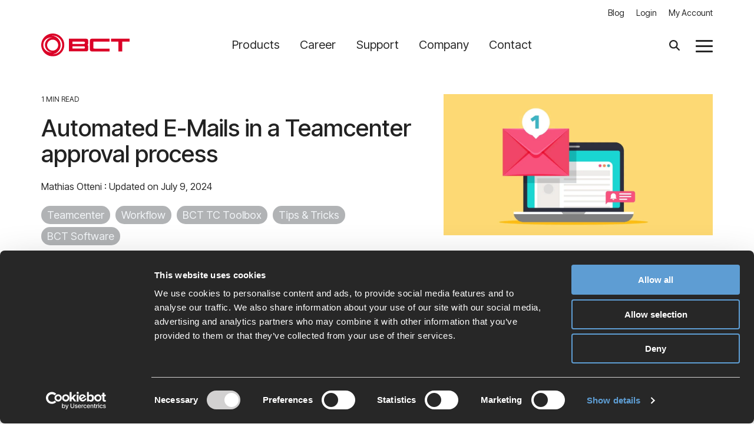

--- FILE ---
content_type: text/html; charset=UTF-8
request_url: https://bct-technology.com/en/blog/automated-generation-of-emails-in-a-release-process
body_size: 30502
content:
<!doctype html><html lang="en"><head>
    <meta charset="utf-8">
    <title>Automated E-Mails in a Teamcenter approval process</title>
    <link rel="shortcut icon" href="https://bct-technology.com/hubfs/_images/_email-zift/bct-favicon.png">
    <meta name="description" content="Use Teamcenter attributes as variables in email templates. Learn more here! ">
    
    
    
    
    
<meta name="viewport" content="width=device-width, initial-scale=1">

    
    <meta property="og:description" content="Use Teamcenter attributes as variables in email templates. Learn more here! ">
    <meta property="og:title" content="Automated E-Mails in a Teamcenter approval process">
    <meta name="twitter:description" content="Use Teamcenter attributes as variables in email templates. Learn more here! ">
    <meta name="twitter:title" content="Automated E-Mails in a Teamcenter approval process">

    
<!--  Added by CookieBot integration -->
<script id="Cookiebot" src="https://consent.cookiebot.com/uc.js" data-cbid="6cc1c652-e933-4af9-92e9-d355ce1541cc" data-blockingmode="auto" type="text/javascript">
                </script>
<!-- /Added by CookieBot integration -->


    
    <style>
a.cta_button{-moz-box-sizing:content-box !important;-webkit-box-sizing:content-box !important;box-sizing:content-box !important;vertical-align:middle}.hs-breadcrumb-menu{list-style-type:none;margin:0px 0px 0px 0px;padding:0px 0px 0px 0px}.hs-breadcrumb-menu-item{float:left;padding:10px 0px 10px 10px}.hs-breadcrumb-menu-divider:before{content:'›';padding-left:10px}.hs-featured-image-link{border:0}.hs-featured-image{float:right;margin:0 0 20px 20px;max-width:50%}@media (max-width: 568px){.hs-featured-image{float:none;margin:0;width:100%;max-width:100%}}.hs-screen-reader-text{clip:rect(1px, 1px, 1px, 1px);height:1px;overflow:hidden;position:absolute !important;width:1px}
</style>

<link rel="stylesheet" href="https://bct-technology.com/hubfs/hub_generated/template_assets/1/50401138835/1769758902448/template_main-head.min.css">
<link class="hs-async-css" rel="preload" href="https://bct-technology.com/hubfs/hub_generated/template_assets/1/50401120866/1769758902143/template_main-foot.min.css" as="style" onload="this.onload=null;this.rel='stylesheet'">
<noscript><link rel="stylesheet" href="https://bct-technology.com/hubfs/hub_generated/template_assets/1/50401120866/1769758902143/template_main-foot.min.css"></noscript>
<link rel="stylesheet" href="https://bct-technology.com/hubfs/hub_generated/template_assets/1/112565063068/1769758894655/template_child.min.css">
<link rel="stylesheet" href="/hs/hsstatic/cos-LanguageSwitcher/static-1.336/sass/LanguageSwitcher.css">

<style>
  
 .hhs-top-bar .hs-menu-wrapper.hs-menu-flow-horizontal>ul li a {
	max-width: none !important;
	vertical-align: bottom;
  padding: 5px 0;
  position: relative;
}

.hhs-top-bar .mega-menu .hs-menu-wrapper > ul > li > ul:before {
	content: '';  
}

.hhs-top-bar .hs-menu-wrapper.hs-menu-flow-horizontal>ul li.hs-item-has-children>a {
  display:flex;
  align-items:center;
}

.hs-menu-wrapper.hs-menu-flow-horizontal>ul li.hs-item-has-children>a svg {
  margin-left:4px !important;
  width: 10px;
}

.hhs-top-bar .hs-menu-wrapper.hs-menu-flow-horizontal>ul li.hs-menu-depth-1 {
 position: relative; 
}

.hhs-top-bar .hs-menu-wrapper.hs-menu-flow-horizontal>ul li.hs-menu-depth-1:hover:after {
 width: 100%;
}

.hhs-top-bar .hs-menu-wrapper.hs-menu-flow-horizontal>ul li.hs-menu-depth-1.active:after,
.hhs-top-bar .hs-menu-wrapper.hs-menu-flow-horizontal>ul li.hs-menu-depth-1.active-branch:after,
.hhs-top-bar .hs-menu-wrapper.hs-menu-flow-horizontal>ul li.hs-menu-depth-1:after {
    content: '';
    position: absolute;
    left: 0px;
    bottom: 4px;
    width: 0;
    height: 2px;
    transition: width 220ms ease-in;
}
.hhs-top-bar .hs-menu-wrapper.hs-menu-flow-horizontal>ul li.hs-menu-depth-1.active:after,
.hhs-top-bar .hs-menu-wrapper.hs-menu-flow-horizontal>ul li.hs-menu-depth-1.active-branch:after{
 width: 100%;
}

.hhs-top-bar .hs-menu-wrapper.hs-menu-flow-horizontal .mega-menu ul li.hs-menu-depth-1:after {
 height: 0; 
}



.hhs-menu-toggle {
	padding-left: 1em;
	display: flex;
	z-index: 1001;
}

.hhs-side-menu .hhs-menu-toggle {
  text-align: right;
  float: right;
  margin-right: 15px;
}

.hhs-side-menu.is-open .hhs-menu-toggle {
  display: block;
}

.hhs-side-menu .hhs-menu-toggle button {
  position: relative;
}

.hamburger-icon {
	width: 1.6em;
	height: 1em;
	position: relative;
	display: block;
	margin: auto;
}
.hamburger-icon .line {
	display: block;
	background: #666;
	width: 1.6em;
	height: 3px;
	position: absolute;
	left: 0;
	border-radius: 0.025em;
	transition: all 0.4s;
	border-radius: 1em;
}
.hamburger-icon .line.line-1 {
	top: 0;
}
.hamburger-icon .line.line-2 {
	top: 50%;
}
.hamburger-icon .line.line-3 {
	top: 100%;
}


.hamburger-icon.active .line-1 {
	transform: translateY(0.75em) translateX(0) rotate(45deg);
}
.hamburger-icon.active .line-2 {
	opacity: 0;
}
.hamburger-icon.active .line-3 {
	transform: translateY(-0.25em) translateX(0) rotate(-45deg);
}

.hhs-side-menu__mobile-controls {
	padding-right: 1em;
  margin-bottom: 0em;
  float: left;
}

.hhs-nav-grid {
	display: flex;
	align-items: center;
}

.hhs-nav-grid__extras {
	display: flex;
}



.hhs-top-bar .hs-search-field {
	position: relative;
	width: 1px;
  z-index: 1000000;
}

.hhs-top-bar .hs-search-field__bar {
	left: 0;
	max-width: 0;
	overflow: hidden;
	transition: all 0.125s ease-in-out;
  height: 100%;
}

.hhs-top-bar .hs-search-field__bar form {
 height: 100%; 
}

.hhs-top-bar .hs-search-field.is-open .hs-search-field__bar {
	width: 40vw;
	max-width: 40vw;
	left: -40vw;
  position: absolute;
}

.hhs-top-bar .hs-search-field__bar .hs-search-field__input {
	border: 0;
	border: 1px solid #ccc;
	position: relative;
	z-index: 1000;
  -webkit-border-radius: 3px 3px 3px 3px;
  border-radius: 3px 3px 3px 3px;
  padding: 5px 8px !important;
  height: 100%;
}

.top-bar-search {
	border: 0;
	background: none;
	padding: 4px;
	display: inline-block;
	margin-top: 0px;
	cursor: pointer;
  margin-right: 5px;
  display: flex;
  align-items: center;
}

  .top-bar-search svg {
   height: 18px;
    width: 18px;
  }
  
.hhs-side-menu .top-bar-search {
  position: absolute;
  top: 2px;
  right: 52px;
}

.hhs-side-menu__controls .hhs-lang-switch .globe_class:before,
.hhs-side-menu .fas {
 font-size: 20px; 
}

.hhs-menu-button {
	border: 0;
	background: none;
	display: inline-block;
	cursor: pointer;
}

@media (max-width: 575px) {
  .hhs-menu-button {
    vertical-align: super;
  }
}

.sc-site-header__menu .hs-menu-children-wrapper {
	padding: 0.33em 0 !important;
}

.sc-site-header__menu .hs-menu-item.hs-menu-depth-2 {
	width: 100%;
}

.hhs-top-bar .hs-menu-wrapper.hs-menu-flow-horizontal>ul li.hs-item-has-children ul.hs-menu-children-wrapper li a {
 padding: 10px 0px; 
}

.hhs-lang-switch .lang_list_class li a {
 padding: 10px; 
}


.hs-menu-wrapper.hs-menu-flow-horizontal>ul li.hs-item-has-children ul.hs-menu-children-wrapper {
 visibility: hidden;
  opacity: 0;
}



.hhs-side-menu .hhs-lang-switch .globe_class:before {
	color: #000; 
}

.hhs-side-menu {
	position: fixed;
	max-height: 100vh; 
	top: 0;
	bottom: 0;
	background-color: #fff;
	padding-top: 1em;
	z-index: 100001;
	overflow-y: auto;
	right: -100%;
	transition: all 0.5s ease-in-out;
}

.page-editor .hhs-side-menu {
	height: 0px; 
}

.hhs-side-menu.is-open {
	right: 0;
}

.body-wrapper.nav-is-open  {
	overflow-y: hidden;
}

.body-wrapper::after {
	content: '';
	position: absolute;
	top: 0;
	right: 0;
	bottom: 0;
	left: 100%;
	opacity: 0;
	pointer-events: none;
	z-index: 1000;
	transition: all 0.33s ease-in-out;
}

.body-wrapper.nav-is-open::after {
	left: 0;
	opacity: 1;
}

.hhs-side-menu__ctas {
	padding: 1.88em 2em 0em;
}

.hhs-side-menu__form {
	padding: 0em 2em 0em;
}
.hhs-side-menu__text {
	padding: 0em 2em 0em;
}

.hhs-side-menu__text.text-above {
 padding-top: 2em; 
}

.hhs-side-menu__ctas .hhs-header-cta {
	float: left;
	margin: 0 1em 0 0;
}
.hhs-side-menu__ctas .hhs-header-cta a {
 margin-bottom: 15px; 
}

.hs-menu-flow-vertical .hhs-nav-links {
	display: block;
}

.hs-menu-wrapper.hs-menu-flow-vertical>ul li a {
	padding: 0.2em 0 !important;
	max-width: 100%;
	width: 100%;
  overflow: visible;
}

.hhs-side-menu__mobile {
	padding: 1em 2.25em 0 2em;
}

.hhs-side-menu__mobile .sc-site-header__menu {
	padding-bottom: 1em;
	border-bottom: 1px solid rgba(125,125,125, 0.42);
}

.hhs-nav-links {
	margin: 0 !important;
  vertical-align: bottom;
}

.hs-menu-wrapper.hs-menu-flow-vertical>ul li.hs-item-has-children ul.hs-menu-children-wrapper {
	font-size: 0.88em;
	display: block;
	visibility: visible;
	opacity: 1;
	position: static;
	background: none;
	padding-left: 1.33em !important;
	padding-top: 0 !important;
}

.hhs-side-menu .hs-menu-flow-vertical>ul li.hs-item-has-children ul.hs-menu-children-wrapper {
	max-height: 0;
	overflow: hidden;
  opacity: 0;
	transition: none;
  -webkit-transition: none;
  background-color: transparent !important;
}

.hhs-side-menu .hs-menu-flow-vertical>ul li.hs-item-has-children ul.hs-menu-children-wrapper.is-open {
	max-height: 100%;
  opacity: 1;
	transition: none ;
  -webkit-transition: none;
  margin-top: 15px;
}

.fa-caret-right::after {
	content: '\f0da';
}

.hhs-sidebar-nav-toggle {
  display: inline-block;
	border: 0;
	background: none;
	font-size: 1rem;
	padding: 0.25rem 0.66rem 0.25rem;
	line-height: 1;
  width: 48px;
  height: 48px;
  position: absolute;
  right: 0;
  top: -10px;
	-webkit-transition: all 300ms ease-in-out;
	-moz-transition: all 300ms ease-in-out;
	-ms-transition: all 300ms ease-in-out;
	-o-transition: all 300ms ease-in-out;
	transition: all 300ms ease-in-out;
}

.hhs-sidebar-nav-toggle.is-open > * {
	transform: rotate(45deg);
	-webkit-transition: all 300ms ease-in-out;
	-moz-transition: all 300ms ease-in-out;
	-ms-transition: all 300ms ease-in-out;
	-o-transition: all 300ms ease-in-out;
	transition: all 300ms ease-in-out;
}

.hhs-side-menu__extras {
	padding: 0.66em 2em;
}
.hhs-side-menu__extras .hs-menu-item {
	width: 100%;
}

.hhs-side-menu__extras .hs-menu-wrapper.hs-menu-flow-horizontal>ul li a {
	width: 100%;
	padding: 0.25em 0;
  overflow: visible;
}

.hhs-top-bar .hs-menu-wrapper.hs-menu-flow-horizontal>ul li.hs-item-has-children ul.hs-menu-children-wrapper {
  max-width: 250px;
  width: max-content;
  line-height: 1;
  -webkit-box-shadow: 0 0 4px 4px rgba(0,0,0,0.05);
  box-shadow: 0 0 4px 4px rgba(0,0,0,0.05);
}

.hs-menu-wrapper.hs-menu-flow-horizontal .mega-menu ul li.hs-item-has-children ul.hs-menu-children-wrapper {
  -webkit-box-shadow: 0 0 0px 0px rgba(0,0,0,0.0);
  box-shadow: 0 0 0px 0px rgba(0,0,0,0.0);
}

.hhs-top-bar .hs-menu-wrapper.hs-menu-flow-horizontal>ul li.hs-item-has-children ul.hs-menu-children-wrapper li a {
  line-height: 1;
  width: auto !important;
  padding: 10px 20px 10px 10px;
}

.hhs-side-menu__extras .hs-menu-wrapper.hs-menu-flow-horizontal>ul li.hs-item-has-children ul.hs-menu-children-wrapper {
  visibility: visible;
  opacity: 1;
  position: static;
}
.hhs-side-menu__extras .hs-menu-wrapper.hs-menu-flow-horizontal>ul li.hs-item-has-children ul.hs-menu-children-wrapper a {
 text-indent: 10px; 
}
.hhs-side-menu__extras .hs-menu-wrapper.hs-menu-flow-horizontal>ul li.hs-item-has-children ul.hs-menu-children-wrapper li li a {
 text-indent: 20px; 
}
  

body.user-is-tabbing .hs-menu-item.hs-menu-depth-1:focus-within > .hs-menu-children-wrapper {
  opacity: 1;
  visibility: visible;
}


body.user-is-tabbing .hs-menu-item.hs-menu-depth-2:focus-within > .hs-menu-children-wrapper {
  opacity: 1;
  visibility: visible;
}


body.user-is-tabbing .hs-menu-item.hs-menu-depth-3:focus-within > .hs-menu-children-wrapper {
  opacity: 1;
  visibility: visible;
}

.hhs-side-menu .hs-menu-wrapper.hs-menu-flow-horizontal>ul li.hs-item-has-children>a:after {
  content: '' !important;
}

@media (min-width: 510px) {
	.hhs-side-menu__mobile-controls {
		display: none;
	}
}


@media (max-width: 509px) {
	.hhs-nav-grid__extras .top-bar-search,
	.hhs-nav-grid__extras .hhs-lang-switch {
		display: none;
	}
}

.hhs-side-menu .sc-site-header__menu.hs-menu-flow-vertical {
	overflow: initial;
	height: auto;
}

.hhs-side-menu span {
	display: inline;
}

.hhs-side-menu__controls {
	position: relative; 
  width: 100%;
  z-index: 100000;
  margin: 0em 0 0 auto;
}


.hhs-side-menu__controls .hs-search-field .hs-search-field__bar {
 width: 0px;
  display: none;
}

.hhs-side-menu__controls .hs-search-field.is-open .hs-search-field__bar {
	width: 14.5em;
	max-width: 14.5em;
  top: -3px;
	left: 2em;
  display: block;
  position: absolute;
  height: 100px;
}

.hhs-side-menu__controls .hs-search-field {
	z-index: 1000; 
}

.hhs-side-menu__controls .hs-search-field input {
	padding: 8px;
  font-size: 16px;
  border: 1px solid #dddddd;
  -webkit-border-radius: 3px;
  border-radius: 3px;
  outline: none;
  box-shadow: none;
}

.hhs-side-menu .hs-menu-wrapper.hs-menu-flow-vertical li a {
  white-space: inherit;
}

.hhs-side-menu__footer {
	padding: 2em;
	text-align: right;
}

.hhs-side-menu__footer i {
	font-size: 18px;
	padding: 5px;
}
.hhs-side-menu__footer i span {
	display: none;
}


.hhs-side-menu__footer svg {
	width: 28px;
  height: 28px;
	padding: 5px;
}


.hhs-side-menu {
	display: flex;
	flex-direction: column;
}



.hhs-top-bar div.hs_cos_wrapper_type_cta {
	display: inline; 
}



.mega-menu {
	left: 0; 
	position: fixed;
	width: 100%;
	padding:15px;
	z-index: 10000;
	box-shadow: 0 4px 5px 0 rgba(0,0,0,0.1);
}

.mega-menu {
	opacity: 0; 
	pointer-events: none; 
	transition: opacity .2s ease-in-out,
				max-height .8s ease-in-out,
				padding .2s ease-in-out;
  transition-delay: 300ms;
	max-height: 0;
	padding: 0;
  cursor: default;
  box-sizing: border-box;
  background-clip: padding-box;
}
.mega-menu.active {
	opacity: 1;
	visibility: visible; 
	pointer-events: inherit;
	max-height: 10000px;
	padding: 50px 0; 
}

.mega-menu::before {
	content: '';
	width: 100%;
	display: block;
	background: transparent;
	position: absolute;
  pointer-events: auto;
}

.mega-menu.mega-scrolled {
	top: 55px; 
}


.side-bar-nav {
	height:680px;
	overflow-y: scroll;
}

.side-bar-nav .hs-menu-wrapper.hs-menu-flow-vertical.flyouts>ul li.hs-item-has-children ul.hs-menu-children-wrapper,
.mega-menu .hs-menu-wrapper.hs-menu-flow-vertical.flyouts>ul li.hs-item-has-children ul.hs-menu-children-wrapper {
	left: auto;
	top: auto;
	visibility: visible;
	opacity: 1;
	position: static; 
}

.mega-menu .hs-menu-wrapper.hs-menu-flow-vertical > ul {
	margin-bottom: 0px; 
}

.mega-menu .hs-menu-wrapper.hs-menu-flow-vertical>ul li a,
.mega-menu .widget-type-post_listing ul li a{
	padding: 2px 0px !important;
	width: auto !important;
	white-space: normal;
	text-indent: inherit;
}

.mega-menu .key-menu .hs-menu-wrapper.hs-menu-flow-vertical>ul li:first-child a {
	padding: 0px 0px !important;
	width: auto !important;
}


.mega-menu .hs-menu-wrapper.hs-menu-flow-vertical > ul li.hs-menu-depth-2 > a {
	font-size: .9em;
	padding-left: 5px;
}

.hhs-top-bar .mega-menu .hs-menu-wrapper.hs-menu-flow-horizontal>ul li{
 margin-top: 5px;
 margin-bottom: 5px;
}

.custom-menu-primary .mega-menu .hs-menu-wrapper>ul,
.custom-menu-primary .mega-menu .hs-menu-wrapper>ul ul,
.custom-menu-primary .mega-menu .widget-type-post_listing ul,
.custom-menu-primary .mega-menu .widget-type-post_listing ul ul{
	-webkit-box-shadow: none;
	box-shadow: none;
	background: transparent !important;
}

.custom-menu-primary .hs-menu-wrapper > ul ul,
.custom-menu-primary .mega-menu .key-menu .hs-menu-wrapper>ul,
.custom-menu-primary .mega-menu .key-menu .hs-menu-wrapper>ul ul {
	padding: 0px; 
}

.custom-menu-primary .mega-menu .hs-menu-wrapper>ul ul {
	min-width: 170px !important;
}

.custom-menu-primary .hs-menu-wrapper .mega-menu > ul > li,
.custom-menu-primary .mega-menu .hs-menu-wrapper>ul>li,
.hhs-header-menu .hs-menu-wrapper.hs-menu-flow-horizontal .mega-menu .hs-menu-flow-vertical ul li a,
.hhs-header-menu .hs-menu-wrapper.hs-menu-flow-horizontal .mega-menu .widget-type-post_listing ul li a{
	text-transform: none !important;
	font-weight: normal !important;
	display: block;
	clear: both;
}

.hhs-top-bar .mega-nav-con .hs-menu-wrapper.hs-menu-flow-horizontal>ul li a {
	padding-bottom: 5px;
}

.hhs-header-menu .hs-menu-wrapper.hs-menu-flow-horizontal .mega-menu .key-menu.hs-menu-flow-vertical ul li:first-child a {
	line-height: 1em; 
}

.custom-menu-primary .mega-menu .hs-menu-wrapper > ul > li, 
.custom-menu-primary .hs-menu-wrapper .mega-menu > ul > li {
	margin-left: 0px !important;
}

.custom-menu-primary .mega-menu .hs-menu-wrapper>ul ul {
	padding: 0px 0  10px 10px !important; 
}

.hhs-header-menu .hs-menu-wrapper.hs-menu-flow-horizontal .mega-menu>ul li a {
	font-weight: normal !important; 
}

.custom-menu-primary .hs-menu-wrapper .mega-menu ul>li>ul:before,
.hs-menu-wrapper.hs-menu-flow-horizontal .mega-menu ul li.hs-item-has-children>a:after {
	display: none !important; 
}

.custom-menu-primary .mega-menu .hs-menu-wrapper > ul li a:hover {
	background-color: transparent !important; 
}

.custom-menu-primary .mega-menu .hs-menu-wrapper > ul {
	float: none !important; 
}

.hs-menu-wrapper.hs-menu-flow-horizontal .mega-menu ul li.hs-item-has-children ul.hs-menu-children-wrapper {
	display: block;
	opacity: 1;
	visibility: visible;
	position: static;
}


.mega-text-con {
	white-space: normal; 
}
.mega-text-con ul {
	padding-left: 20px !important; 
}
.mega-text-con li {
	list-style-type: disc; 
	width: 100%;
}

.custom-menu-primary .hs-menu-wrapper > ul .mega-menu ul {
	background: transparent !important; 
	box-shadow: none !important;
	-webkit-box-shadow: none !important;
}
  


@media (max-width: 922px){
	.mega-menu.active {
		display: none !important;
		opacity: 0;
	}
	.hhs-header-menu .hs-menu-wrapper.hs-menu-flow-horizontal>ul li a span {
		padding: 0px !important; 
	}
	.header-container-wrapper .container-fluid .mega-menu {display: none !important;}
	.header-container-wrapper .container-fluid .row-fluid .mega-menu,
	.custom-menu-primary .mega-menu {
		display: none;
		opacity: 0;
		visibility: hidden;
	}
}

.mega-nav-con .hs-menu-item {
	width: 100%;
}

.mega-nav-con .hs-menu-wrapper.hs-menu-flow-horizontal>ul li.hs-item-has-children ul.hs-menu-children-wrapper {
	display: block;
	width: 100%;
	visibility: visible;
	opacity: 1;
	position: static;
	background: none;
	padding-left: 0.33em !important;
}

.mega-nav-con .hs-menu-wrapper.hs-menu-flow-horizontal>ul li a {
	padding: 0.33em 0;
}

[class^=mega-drop].loaded::before {
 display: block;
   width: 20px;
  height: 20px;
  position: absolute;
  right: -20px;
  top: 0;
}

.hs-menu-wrapper.hs-menu-flow-horizontal>ul li.hs-item-has-children>a .mega-menu svg {
 width: auto !important; 
}



.hhs-nav {
	padding-right: 0 !important;
	padding-left: 0 !important;
}


.hhs-alt-nav .hhs-header-logo .logo-sticky,
.hhs-header-logo .logo-standard {
	display: block;
}

.hhs-alt-nav .hhs-header-logo .logo-standard,
.hhs-header-logo .logo-sticky {
	display: none;
}
.sticky-menu .hhs-header-logo .logo-standard {
	display: none;
}
.sticky-menu .hhs-header-logo .logo-sticky {
	display: block;
}

.hhs-header-logo,
.hhs-nav-opt-items {
	display: table-cell;
	vertical-align: middle;
}

.hhs-header-logo {
	position: relative;
	z-index: 10;
}

.hhs-header-menu {
	float: right !important;
}



 
 .hhs-lang-switch {
   float: right;
 }

.hhs-lang-switch span {
  display: flex;
  height: 100%;
}
 
 .hhs-lang-switch .lang_switcher_class {
   padding: 7px 10px;
   display: flex;
   align-items:center;
 }
 
 .hhs-lang-switch .globe_class {
   background-image: none !important;
   -webkit-font-smoothing: antialiased;
   display: inline-block;
   font-style: normal;
   font-variant: normal;
   text-rendering: auto;
   line-height: 1;
   font-weight: 900;
 }


.hhs-side-menu__controls .hhs-lang-switch {
	position: absolute;
	top: 5px;
	right: 100px;
}

.hhs-side-menu__controls .hhs-lang-switch .lang_switcher_class {
	padding: 0px;
	margin-top: 0;
}

 
 .hhs-lang-switch .lang_list_class {
   text-align: left;
   border: none;
   top: 35px;
   left: -10px;
   padding-top: 0px !important;
   -webkit-box-shadow: 0 0 5px 0px rgba(0,0,0,0.1);
   box-shadow: 0 0 5px 0px rgba(0,0,0,0.1);
   min-width: 100px;
   width: max-content;
 }

.hhs-side-menu .hhs-lang-switch .lang_list_class {
   top: 30px;
  z-index: 1000;
}
 
 .hhs-lang-switch .lang_list_class:before {
    border: none;
   width: 100% !important;
   height: 15px !important;
   background-color: transparent;
   margin-left: auto;
   left: auto;
 }
 .hhs-lang-switch .lang_list_class:after {
   border: 5px solid transparent;
   left: 85px;
   top: -10px;
 }
 .hhs-side-menu .hhs-lang-switch .lang_list_class:after {
   left: 76px;
 }



 .hhs-lang-switch .lang_list_class li:first-child,
 .hhs-lang-switch .lang_list_class li{
   border: none !important; 
 }
 .hhs-lang-switch .lang_list_class li:first-child {
   padding-top: 10px; 
 }
 
 .hhs-lang-switch .lang_list_class li:last-child {
   padding-bottom: 10px; 
 }
 
 .hhs-lang-switch .lang_list_class li {
   padding: 0px; 
   margin-bottom: 0px;
 }
 

.hhs-lang-switch .lang_list_class li a {
  display: block;
}

.hhs-lang-switch,
.hhs-header-search,
.hhs-header-cta {
	float: right;
	margin-left: 15px;
	z-index: 1000;
	position: relative;
  display: flex;
}
  
.hhs-head-cta-1 {
  margin-right: 15px;
}

.hhs-lang-switch a,
.hhs-header-search a{
	padding: 10px 5px;
	display: block;
}

.hhs-header-search a i {
	vertical-align: bottom;
}

.hhs-lang-switch .globe_class svg {
	vertical-align: middle;
}


.hhs-header-mod .hs-menu-wrapper.hs-menu-flow-horizontal > ul li.hs-item-has-children ul.hs-menu-children-wrapper li {
	width: 100%;
	display: block;
	clear: both;
}

.hhs-header-hat {
	position: relative;
	z-index: 1000;
}


.hhs-header-hat .col-12 {
	padding-left: 0px;
	padding-right: 0px;
}

.hhs-header-hat .col-12 * {
 margin-bottom: 0px; 
}

.hhs-hat-menu .hs-menu-wrapper.hs-menu-flow-horizontal>ul {
	float: right;
}
.hhs-header-menu .hs-menu-wrapper.hs-menu-flow-horizontal>ul li a span {
	padding: 10px 0;
}



.hhs-header-menu .hs-menu-wrapper.hs-menu-flow-horizontal>ul li .mega-menu a {
	color: #555555 !important;
	padding: 5px;
	text-transform: none;
}

.hhs-top-bar .hs-menu-wrapper.hs-menu-flow-horizontal>ul li .mega-menu a {
  white-space: normal !important;
}

.hs-menu-wrapper.hs-menu-flow-horizontal .mega-menu ul li.hs-item-has-children ul.hs-menu-children-wrapper {
	display: block;
	opacity: 1;
	visibility: visible;
	position: static;
}

.mega-text-con {
	white-space: normal; 
}
.mega-text-con ul {
	padding-left: 20px !important; 
}
.mega-text-con li {
	list-style-type: disc; 
	width: 100%;
}

.custom-menu-primary .hs-menu-wrapper > ul .mega-menu ul {
	background: transparent !important; 
	box-shadow: none !important;
	-webkit-box-shadow: none !important;
}



.hhs-hat-menu .hs-menu-wrapper.hs-menu-flow-horizontal>ul {
	margin-right: 0px;
}

.hhs-hat-menu .hs-menu-wrapper.hs-menu-flow-horizontal>ul li a {
	max-width: none;
	overflow: visible;
}




.custom-menu-primary .hs-menu-wrapper {
	overflow: visible !important;
}

.custom-menu-primary .hs-menu-wrapper > ul{
	float: right;
}

.custom-menu-primary .hs-menu-wrapper > ul > li{
	font-weight: normal;
	margin-left: 0px !important;
	margin-bottom: 0px;
}

.custom-menu-primary .hs-menu-wrapper > ul > li > a{
	padding: 10px 15px;
	position: relative;
	display: block;
}

.custom-menu-primary a:hover {
	color: #000000;
}


.hs-menu-children-wrapper .hs-menu-item.active,
.custom-menu-primary .hs-menu-wrapper .hs-menu-children-wrapper li.active a:hover,
.sticky-menu .hs-menu-item.active,
.sticky-menu .custom-menu-primary .hs-menu-wrapper > ul li.active a:hover{
	background-color: transparent !important;
	cursor: default !important;
}
  

.sticky-menu {
	visibility: hidden;
	-webkit-transform: translateY(-100%);
	-ms-transform: translateY(-100%);
	-o-transform: translateY(-100%);
	transform: translateY(-100%);
	-webkit-transition: all .3s ease;
	-o-transition: all .3s ease;
	transition: all .3s ease;
	opacity: 0;
	-webkit-box-shadow: 0 2px 3px 1px rgba(0,0,0,.1);
	box-shadow: 0 2px 3px 1px rgba(0,0,0,.1);
}

.sticky-menu.active {
	z-index: 999;
	position: fixed;
	top: 0;
	left: 0;
	right: 0;
	visibility: visible;
	-webkit-transform: translateY(0);
	-ms-transform: translateY(0);
	-o-transform: translateY(0);
	transform: translateY(0);
	transition: all .3s ease;
	opacity: 1;
}


.sticky-menu .widget-type-logo img {
	height: 35px !important;
	width: auto !important;
	margin: 10px 0;
}

.hhs-header.sticky-menu.active {
	padding: 5px 0px !important;
}

.custom-menu-primary.js-enabled .hamburger {
	display: none;
}

@media (max-width: 922px){
	.sticky-menu.active {
		position: static !important;
	}
	.sticky-menu .widget-type-cta {
		display: none;
	}
	.sticky-menu .widget-type-logo img {
		margin: 0;
	}
	.sticky-menu .page-center {
		padding: 0 10px !important;
	}
	.hhs-nav {
		position: relative;
	}
	.hhs-nav-opt-items {
		padding-right: 40px;
	}
	.custom-menu-primary.js-enabled {
		float: none;
		position: absolute;
		top: 0px;
		left: 0px;
	}
	.custom-menu-primary .hs-menu-wrapper,
	.custom-menu-primary.js-enabled .hs-menu-wrapper,
	.custom-menu-primary.js-enabled .hs-menu-children-wrapper{
		display: none;
	}
	.custom-menu-primary.js-enabled .hamburger {
		display: inline-block;
	}
	.hhs-header-menu .hs-menu-wrapper.hs-menu-flow-horizontal>ul li a {
		padding: 0px 15px;
	}
	.hhs-header-logo {
		position: relative;
		z-index: 1000;
	}
	.custom-menu-primary.js-enabled .hs-menu-wrapper > ul > li{
		margin-left: 0px !important;
	}
	.hamburger {
		padding-top: 10px; 
	}
}

@media (max-width: 575px){
	nav {
		transition: height 0.5s ease-in-out;
	}
	.hhs-header-mod .hhs-nav {
		padding-top: 25px; 
	}
	.custom-menu-primary.js-enabled {
		top: 20px; 
	}
	.hhs-hat-menu {
		position: relative;
	}
	.hhs-hat-menu .hs-menu-wrapper.hs-menu-flow-horizontal>ul li a {
		text-align: center !important;
		padding: 0 !important;
	}
	.hhs-hat-menu .hs-menu-wrapper.hs-menu-flow-horizontal ul li li a {
		padding: 2px 10px !important;
	}
	.hhs-hat-menu .hhs-header-search a {
		padding: 5px 0px 5px 10px;
	}

	.hhs-hat-menu .hs-menu-wrapper.hs-menu-flow-horizontal>ul,
	.hhs-hat-menu > ul {
		width: 100% !important;
		margin: 0px auto !important;
		float: none !important;
    text-align: center;
	}
  
  .hhs-hat-menu .hs-menu-wrapper.hs-menu-flow-horizontal>ul li.hs-menu-depth-1 {
   display: inline-block;
    text-align: center;
    padding: 0 5px;
  }
  .hhs-hat-menu .hs-menu-children-wrapper:before {
   text-align: left; 
  }
}


  
  
  
  .hhs-top-bar {
    background-color: rgba(255, 255, 255, 1);
    padding: 0px 0;
    
  }
  .hhs-top-bar.sticky-menu.active {
    padding: 0px 0; 
  }
  
  @media (min-width: 992px) {
    
      .hhs-header-hat .container,
      .hhs-top-bar .container {
        padding-right: 30px;
        padding-left: 30px;
      }
    
  }
  
  
  
  .hhs-top-bar.hhs-alt-nav .logo-sticky,
  .logo-standard  {
    max-width: 150px;
    float: left;
  }
  
  .hhs-top-bar.hhs-alt-nav.sticky-menu.active .logo-sticky,
  .logo-sticky  {
    max-width: 150px;
    float: left;
  }
  
  .hhs-header-logo {
    padding-top:  0px;
  }
  
  
  .hhs-nav-grid__menu {
    
      margin: 0 auto;
    
  }
  
  .hhs-top-bar .hs-menu-wrapper.hs-menu-flow-horizontal>ul li a,
  .hs-menu-wrapper.hs-menu-flow-horizontal ul.hhs-nav-links .hs-menu-item a {
    color: rgba(39, 39, 39, 1.0);
  }
  
  
  .hhs-top-bar .hs-menu-wrapper.hs-menu-flow-horizontal>ul li {
    margin: 15px 10px;
  }
  
  .hhs-top-bar .hs-menu-wrapper.hs-menu-flow-horizontal>ul li a:hover,
  .hs-menu-wrapper.hs-menu-flow-horizontal ul.hhs-nav-links .hs-menu-item a:hover,
  .hhs-top-bar .hs-menu-wrapper.hs-menu-flow-horizontal>ul li a:hover{
    color: rgba(39, 39, 39, 1.0);
  } 
  
  .hhs-top-bar .hs-menu-wrapper.hs-menu-flow-horizontal>ul li a svg,
  .hhs-header-search a svg,
  .hhs-lang-switch svg,
  .top-bar-search svg{
    fill: rgba(39, 39, 39, 1);
  }
  .hhs-top-bar .hs-menu-wrapper.hs-menu-flow-horizontal>ul li a:hover svg {
   fill: rgba(39, 39, 39, 1.0); 
  }
  
  .hhs-top-bar .hs-menu-wrapper.hs-menu-flow-horizontal>ul li a svg {
    -webkit-transition: fill 400ms ease-in-out;
    -moz-transition: fill 400ms ease-in-out;
    -ms-transition: fill 400ms ease-in-out;
    -o-transition: fill 400ms ease-in-out;
    transition: fill 400ms ease-in-out;
  }
  .hhs-top-bar .hs-menu-wrapper.hs-menu-flow-horizontal>ul li li a svg {
    -moz-transform: rotate(-90deg);
    -webkit-transform: rotate(-90deg);
    -o-transform: rotate(-90deg);
    -ms-transform: rotate(-90deg);
    transform: rotate(-90deg);
    vertical-align: sub;
  }
  
  .hhs-top-bar .hs-menu-wrapper.hs-menu-flow-horizontal>ul li.hs-menu-depth-1.active:after,
  .hhs-top-bar .hs-menu-wrapper.hs-menu-flow-horizontal>ul li.hs-menu-depth-1:after {
    background-color: rgba(255, 255, 255, 1.0);
  }
  
  
  
  .hhs-lang-switch .globe_class svg{
    fill: rgba(39, 39, 39, 1);
  }
  
  .lang_list_class li {
     background: rgba(255, 255, 255, 1) !important;
  }
  
  .hhs-lang-switch .lang_list_class:after {
   border-bottom-color: rgba(255, 255, 255, 1) !important;
  }
  
  
 
  .hhs-hat-menu .hs-menu-children-wrapper,
  .sc-site-header__menu .hs-menu-children-wrapper {
    background-color: rgba(255, 255, 255, 1) !important;
  }
  
  .sc-site-header__menu .mega-menu .hs-menu-children-wrapper {
    background-color: transparent !important;
  }
  
  .hhs-hat-menu .hs-menu-children-wrapper:before,
  .hs-menu-wrapper.hs-menu-flow-horizontal>ul li.hs-item-has-children ul.hs-menu-children-wrapper:before {
     color: rgba(255, 255, 255, 1) !important;
  }
  
  .hhs-hat-menu .hs-menu-children-wrapper li a,
  .hhs-lang-switch .lang_list_class li a,
  .custom-menu-primary .hs-menu-wrapper > ul li a, 
  .hs-menu-wrapper.hs-menu-flow-horizontal > ul li.hs-item-has-children ul.hs-menu-children-wrapper li a,
  .hhs-lang-switch .lang_list_class li a {
    color: #272727;
    font-size: 16px !important;
  }
  
  .hhs-hat-menu .hs-menu-children-wrapper li a:hover,
  .hhs-lang-switch .lang_list_class li a:hover,
  .hs-menu-wrapper.hs-menu-flow-horizontal ul.hhs-nav-links .hs-menu-item.hs-menu-depth-2 a:hover,
  .hhs-top-bar .hs-menu-wrapper.hs-menu-flow-horizontal>ul li.hs-item-has-children ul.hs-menu-children-wrapper li a:hover{
   background-color: rgba(219, 0, 39, 1) !important;
  }
  
  .hhs-hat-menu .hs-menu-children-wrapper li a:hover,
  .hhs-lang-switch .lang_list_class li a:hover,
  .custom-menu-primary .hs-menu-wrapper > ul li.hs-item-has-children ul.hs-menu-children-wrapper li a:hover,
  .hs-menu-wrapper.hs-menu-flow-horizontal ul.hhs-nav-links .hs-menu-item.hs-menu-depth-2 a:hover,
  .hhs-top-bar .hs-menu-wrapper.hs-menu-flow-horizontal>ul li.hs-item-has-children ul.hs-menu-children-wrapper li a:hover{
   color: #ffffff !important;
  }
  
  .hhs-top-bar.hhs-alt-nav .hs-menu-wrapper.hs-menu-flow-horizontal>ul li.hs-menu-item.hs-menu-depth-2 a:hover svg {
    fill: #ffffff !important;
  }
  
  .custom-menu-primary .hs-menu-wrapper > ul li.hs-item-has-children ul.hs-menu-children-wrapper li.active a:hover {
    color: #272727 !important;
  }
  
  .hhs-top-bar.hhs-alt-nav .hs-menu-wrapper.hs-menu-flow-horizontal ul.hhs-nav-links ul .hs-menu-item.sub-active > a,
  .hhs-top-bar .hs-menu-wrapper.hs-menu-flow-horizontal ul.hhs-nav-links ul .hs-menu-item.sub-active > a{
      background-color: rgba(242, 245, 248, 1) !important;
     color: #272727 !important;
    }
    
  
  
  .hhs-top-bar.hhs-alt-nav.sticky-menu,
  .hhs-top-bar.sticky-menu,
  .hhs-top-bar.hhs-alt-nav{
    background-color: rgba(255, 255, 255, 0.90);
  }
  .sticky-menu.active {
    background-color: rgba(255, 255, 255, 0.90);
  }
  
  .hhs-top-bar.sticky-menu .hs-menu-wrapper.hs-menu-flow-horizontal>ul li a,
  .hhs-top-bar.hhs-alt-nav .hs-menu-wrapper.hs-menu-flow-horizontal>ul li a,
  .hhs-top-bar.hhs-alt-nav .hs-menu-wrapper.hs-menu-flow-horizontal ul.hhs-nav-links .hs-menu-item a,
  .sticky-menu .hs-menu-wrapper.hs-menu-flow-horizontal ul.hhs-nav-links li a,
  .sticky-menu .hhs-lang-switch .globe_class:before{
    color: rgba(39, 39, 39, 1.0);
  }
  
  .hhs-top-bar.hhs-alt-nav .hhs-lang-switch .globe_class svg {
     fill: rgba(39, 39, 39, 1.0);
  }
  
  .hhs-top-bar.sticky-menu .hs-menu-wrapper.hs-menu-flow-horizontal>ul li a svg,
  .sticky-menu .hhs-nav-grid__extras svg,
  .hhs-top-bar.hhs-alt-nav .hhs-header-search a svg {
    fill: rgba(39, 39, 39, 1.0);
  }
  
  .hhs-top-bar.hhs-alt-nav .hs-menu-wrapper.hs-menu-flow-horizontal ul.hhs-nav-links ul .hs-menu-item a {
    color: #272727;
  }
  
  .hhs-top-bar.sticky-menu .hs-menu-wrapper.hs-menu-flow-horizontal>ul li a:hover,
  .hhs-top-bar.hhs-alt-nav .hs-menu-wrapper.hs-menu-flow-horizontal>ul li a:hover,
  .hhs-top-bar.hhs-alt-nav .hhs-top-bar .hs-menu-wrapper.hs-menu-flow-horizontal .hs-menu-depth-1:first-child:hover,
  .hhs-top-bar.hhs-alt-nav .fas:hover,
  .sticky-menu .hhs-top-bar .hs-menu-wrapper.hs-menu-flow-horizontal .hs-menu-depth-1:first-child:hover,
  .sticky-menu .hs-menu-wrapper.hs-menu-flow-horizontal ul.hhs-nav-links li a:hover,
  .sticky-menu .hhs-header-search a i:hover{
    color: rgba(39, 39, 39, 1.0) !important;
  }
  .hhs-top-bar.sticky-menu .hs-menu-wrapper.hs-menu-flow-horizontal>ul li a:hover svg,
  .hhs-top-bar.hhs-alt-nav .hs-menu-wrapper.hs-menu-flow-horizontal>ul li a:hover svg {
   fill: rgba(39, 39, 39, 1.0) !important; 
  }
  
  
  
  .hhs-top-bar.hhs-alt-nav .hs-menu-wrapper.hs-menu-flow-horizontal>ul li a svg, 
  .hhs-top-bar.hhs-alt-nav .hhs-header-search a svg, 
  .hhs-top-bar.hhs-alt-nav .top-bar-search svg {
    fill: rgba(39, 39, 39, 1) !important;
  }
  
  
  .hhs-top-bar.hhs-alt-nav .hs-menu-wrapper.hs-menu-flow-horizontal>ul li.hs-menu-depth-1.active:after,
  .hhs-top-bar.hhs-alt-nav .hs-menu-wrapper.hs-menu-flow-horizontal>ul li.hs-menu-depth-1:after,
  .sticky-menu.hhs-top-bar .hs-menu-wrapper.hs-menu-flow-horizontal>ul li.hs-menu-depth-1.active:after,
  .sticky-menu.hhs-top-bar .hs-menu-wrapper.hs-menu-flow-horizontal>ul li.hs-menu-depth-1:after {
    background-color: rgba(255, 255, 255, 0.0);
  }
 
  
  
  .hhs-header-cta .cta-secondary,
  .hhs-header-cta .cta-tertiary,
  .hhs-header-cta .cta-primary,
  .hhs-header-cta .cta-four,
  .hhs-header-cta .cta-five{
    padding: 15px 15px !important;
    font-size: 10px !important;
    -webkit-box-shadow: none;
    box-shadow: none;
  }
  
   
   
  
  .hhs-side-menu {
   width:  400px;
  }
  
  .hhs-side-menu {
   background-color:  rgba(255, 255, 255, 1.0);
  }
  
  .body-wrapper::after {
    background-color:  rgba(39, 39, 39, 0.6);
  }
  
  
  
  .hamburger-icon .line {
    background: rgba(39, 39, 39, 1.0);
  }
  
  .hhs-top-bar.hhs-alt-nav .hamburger-icon .line,
  .sticky-menu .hamburger-icon .line {
    background: rgba(39, 39, 39, 1.0);
  }
  
  .hamburger-icon.active .line {
    background: rgba(39, 39, 39, 1.0);
  }
  .hhs-side-menu .top-bar-search svg,
  .hhs-side-menu .hhs-lang-switch .globe_class svg {
    fill: rgba(39, 39, 39, 1.0);
  }
  .hhs-side-menu .top-bar-search {
    padding: 4px;
  }
  .hhs-side-menu .top-bar-search svg {
   height: 20px;
    width: 20px;
  }
  
  
  
  
  .hhs-side-menu .hhs-lang-switch .globe_class:before,
  .hhs-side-menu .fas{
    color: rgba(39, 39, 39, 1.0);
  }
  
  .hhs-top-bar .fas {
    fill: #272727;
  }
  
  .hhs-side-menu__footer a svg,
  .hhs-side-menu__footer a:visited svg {
    fill: #272727;
  }
  
  .hhs-side-menu__footer a:hover svg,
  .hhs-side-menu__footer a:focus svg {
    fill: #db0027;
  }
  
  
  
  .hhs-side-menu .hhs-side-menu__mobile li a {
    font-size: 16px;
    font-weight: bold;
    color: rgba(39, 39, 39, 1.0);
  }
  
  .hhs-side-menu .hhs-side-menu__mobile li a:hover {
    color: rgba(219, 0, 39, 1.0);
  }
  
  .hhs-sidebar-nav-toggle svg {
    fill: rgba(39, 39, 39, 1.0);
  }
  
  
  
  .hhs-side-menu__extras .hs-menu-item a,
  .hhs-side-menu__extras .hs-menu-wrapper.hs-menu-flow-horizontal>ul li.hs-item-has-children ul.hs-menu-children-wrapper a {
    font-size: 16px;
    font-weight: nomral;
    color: rgba(39, 39, 39, 1);
  }
  
  .hhs-side-menu__extras .hs-menu-item a:hover,
  .hhs-side-menu__extras .hs-menu-wrapper.hs-menu-flow-horizontal>ul li.hs-item-has-children ul.hs-menu-children-wrapper a:hover {
    color: rgba(219, 0, 39, 1);
  }
  
  
  
  
    .hhs-side-menu__extras {flex: 1;}
  
  
  @media (max-width: 575px) {
    .hhs-side-menu {
     width: 100%; 
    }
  }
  
   
   
  
  
    
    @media screen and (min-width: 850px) {
      [class^=mega-drop].loaded {
        position: relative; 	
        display: inline-block; 	
        padding: 0 ; 	
        z-index: 10001
      }

      
      [class^=mega-drop].loaded:hover::after,
      [class^=mega-drop].loaded:focus-within::after{
        display: block; 
        position: absolute;
        top:0; 
        width: 100%; 
        height: 100px; 
        left: -36px;
        
      }
      [class^=mega-drop].loaded:hover::before,
      [class^=mega-drop].loaded:focus-within::before{
        display: block; 
        position: absolute;
        top: 0; 
        width: 100%; 
        height: 100px; 
        right: -36px;
        
      }
      
    } 
    .hs-menu-wrapper.hs-menu-flow-horizontal>ul li.hs-item-has-children>a.mega span {
      padding-right: 15px !important;
    }
    .hs-menu-wrapper.hs-menu-flow-horizontal>ul li.hs-item-has-children>a.mega svg {
      margin-left:-12px !important;
    }

  
    .mega-menu {
      background-color: rgba(255, 255, 255, 1);
      top: calc(105px - 15px);
      border-top: 15px solid rgba(255, 255, 255, 0.0);
    }
    .sticky-menu.active .mega-menu  {
      top: 45px;
    }
    .mega-menu span.hs_cos_wrapper_type_text {
      text-transform: none !important;
      font-weight: normal !important;
      white-space: normal !important; 
    }

    .hhs-top-bar .hs-menu-wrapper.hs-menu-flow-horizontal>ul li .mega-menu a,
    .hhs-alt-nav .hhs-top-bar .hs-menu-wrapper.hs-menu-flow-horizontal>ul li .mega-menu a,
    .hhs-top-bar .mega-menu .mega-nav-con ul li ul.hs-menu-children-wrapper li a,
    .hhs-alt-nav .hhs-top-bar .mega-menu .mega-nav-con ul li ul.hs-menu-children-wrapper li a{
      color: #272727 !important;
      font-size: 16px !important;
      font-weight: normal;
      text-transform: none;
      padding-top:0px !important;
      padding-bottom:0px !important;
    }
    .hhs-top-bar .mega-menu .mega-nav-con ul li ul.hs-menu-children-wrapper li a{
      font-size: 0.95em !important;
    }
    .hhs-top-bar .mega-menu .mega-nav-con .hs-menu-wrapper.hs-menu-flow-horizontal ul .hs-menu-item.hs-menu-depth-2 a:hover,
    .hhs-top-bar .hs-menu-wrapper.hs-menu-flow-horizontal>ul li .mega-menu a:hover,
    .hhs-alt-nav .hhs-top-bar .hs-menu-wrapper.hs-menu-flow-horizontal>ul li .mega-menu a:hover,
    .hhs-top-bar .mega-menu .mega-nav-con ul li ul.hs-menu-children-wrapper li a:hover,
    .hhs-alt-nav .hhs-top-bar .mega-menu .mega-nav-con ul li ul.hs-menu-children-wrapper li a:hover{
      color: #db0027 !important;
      background-color: transparent !important;
    } 
    .mega-img-text-con {
      display: flex;
      flex-direction: column;
      margin-top: 30px;
    }
    .hhs-top-bar .hs-menu-wrapper.hs-menu-flow-horizontal>ul li .mega-menu a.mega-img-text-item {
        
          background: rgba(#null, 0.0);
        
        
        
          
        
      padding-right: 15px !important;
      padding-left: 15px !important;
      padding-bottom: 15px !important;
      padding-top: 15px !important;
      display: flex !important;
      flex-direction: row;
      flex-flow: row;
      gap: 10px;
      margin-top: px !important;
      margin-bottom: 15px !important;
      }
    .mega-img-text-item span {
      display: block;
      width: 100%;
    }
    .hhs-top-bar .hs-menu-wrapper.hs-menu-flow-horizontal>ul li .mega-menu a.mega-img-text-item:hover {
      background: rgba(#null, 0.0) !important;
    }

  
  
  
  
  
  
  
  
    
  
  .hhs-side-menu__ctas .hhs-side-cta-1,
  .hhs-side-menu__ctas .hhs-side-cta-2{
    display: none;
  }
  
  @media (max-width: 960px) {
      .hhs-extras-ctas,
      .hhs-extras-ctas .hhs-head-cta-1 {
        display: none;
      }
      .hhs-side-menu__ctas .hhs-side-cta-1 {
        display: inline-block;
        margin-right: 15px;
      }
    }
    @media (max-width: 920px) {
      .hhs-extras-ctas .hhs-head-cta-2 {
        display: none;
      }
      .hhs-side-menu__ctas .hhs-side-cta-2 {
        display: inline-block;
      }
    }
  
  
  
  
    @media (min-width: 850px) {
      .hhs-side-menu__mobile {
        display: none;
      }
    }

  @media (max-width: 850px) {
    .main-nav .sc-site-header__menu {
       display: none;
      }
    }
  
  
  
  
  
  
  
  
  
  
    .hhs-header-hat {
      background-color: rgba(255, 255, 255, 1.0);
      padding: 3px 0;
    }

    .hhs-hat-menu .hs-menu-wrapper.hs-menu-flow-horizontal>ul li.hs-menu-depth-1 a {
      color: rgba(39, 39, 39, 1.0);
      font-size: 14px;
      font-weight: normal;
      padding: 5px 0 5px 20px;
    }

    .hhs-hat-menu .hs-menu-wrapper.hs-menu-flow-horizontal>ul li.hs-menu-depth-1 a:hover {
      color: rgba(219, 0, 39, 1.0);
    }
  
    
    
   
  
  
  
   
  @media (max-width: 922px) {
    .custom-menu-primary .hs-menu-wrapper > ul {
       margin-top: 10px !important;
    }
    .custom-menu-primary .hs-menu-wrapper > ul,
    .custom-menu-primary .hs-menu-wrapper > ul li.active a:hover{
      background-color:  rgba(255, 255, 255, 1) !important;
    }
    .hhs-top-bar .hs-menu-wrapper.hs-menu-flow-horizontal>ul li a:hover,
    .custom-menu-primary .hs-menu-wrapper > ul li.active a:hover {
      color:  #272727 ;
    }
    .custom-menu-primary .hs-menu-wrapper > ul li{
      
        border-top: 1px solid rgba(255, 255, 255, .2) !important; 
      
    }
    .custom-menu-primary .hs-menu-wrapper > ul ul li{
      
        background-color: rgba(255, 255, 255, .15);
      
    }
    
      .sticky-menu.active {
        position: static !important;
      }
      .sticky-menu.active {
        display: none !important;
        height: 0px !important;
      }
    
  }
  
  
  @media (max-width: 575px) {
    .logo-standard, .logo-sticky {
      max-width: 100px !important;
    }
    
      .hhs-nav-opt-items .hhs-header-search {
        right: 3px;
      }
      .hhs-nav-opt-items .hhs-lang-switch
       {
        right: 33px;
      }
    
  }
  
  
</style>

<link rel="stylesheet" href="https://bct-technology.com/hubfs/hub_generated/template_assets/1/41287939270/1769758868204/template_global-footer.min.css">
<style>
  
  
  
  #hs_cos_wrapper_global_footer .hhs-footer-mod {
    padding-top: 100px;
    padding-bottom: 25px;
    
    
      background-color: rgba(39, 39, 39, 1.0);
    }
  


  
  .hhs-foot-base-nav .hs-menu-wrapper.hs-menu-flow-horizontal > ul li a,
  .hhs-foot-nav-col .hs-menu-wrapper.hs-menu-flow-horizontal>ul li.hs-item-has-children ul.hs-menu-children-wrapper li a,
  .hhs-foot-nav-col .hs-menu-wrapper.hs-menu-flow-horizontal > ul li a {
    color: #f2f5f8 !important;
  }
  .hhs-foot-base-nav .hs-menu-wrapper.hs-menu-flow-horizontal > ul li a:hover,
  .hhs-foot-nav-col .hs-menu-wrapper.hs-menu-flow-horizontal>ul li.hs-item-has-children ul.hs-menu-children-wrapper li a:hover,
  .hhs-foot-nav-col .hs-menu-wrapper.hs-menu-flow-horizontal > ul li a:hover {
    color: #db0027  !important;
  }
  .foot-nav-title,
  .hhs-foot-rss div.col-title,
  .hhs-foot-nav-col div.col-title {
    margin-bottom: 12px;
    padding-left: 0px;
  }

  .hhs-foot-rss .hs_cos_wrapper_type_inline_rich_text p,
  .hhs-foot-rss .hs_cos_wrapper_type_inline_rich_text l1,
  .hhs-foot-rss .hs_cos_wrapper_type_inline_rich_text span,
  .hhs-foot-rss label{
    color: #ffffff;
  }
  
  .hhs-foot-base-nav .hs-menu-wrapper.hs-menu-flow-horizontal > ul li a {
    font-size: 12px !important;
  }

  
  .hhs-footer-mod .hhs-post-content a h6  {
    color: #ffffff;
    font-size: 16px;
    line-height: 20px;
  }
  .hhs-footer-mod .hhs-post-summary p  {
    color: #ffffff;
    font-size: 14px;
    line-height: 18px;
  }
  .hhs-foot-rss .hs-rss-title:hover {
    color: #00a4bd;
  }
   .hhs-footer-mod .hhs-post-feat-img {
    min-height: 120px;
  }
  .hhs-foot-rss .hs-rss-item.hs-with-featured-image .hs-rss-item-text  {
   margin-top: 120px;
  }
  .hhs-foot-break-line {
    border-color:  #444444;
  }
  .hhs-foot-copyright {
    color: #ffffff;
  }
  
  
  
  
    @media (max-width: 575px) {
     .hhs-foot-nav-col .hhs-col-content {
       display: none; 
       text-align: center;
     }
     .hhs-foot-nav-col .hhs-col-content.open-menu {
       display: block;
       text-align: center;
     } 
      button.foot-nav-title {
       color: #ffffff; 
      }
    }
  

  
  #hs_cos_wrapper_global_footer .hhs-social-con svg { 
      width:20px;
      height: 20px; }#hs_cos_wrapper_global_footer .hhs-social-con svg { fill:  #f2f5f8; }
    #hs_cos_wrapper_global_footer .hhs-social-con svg:hover {fill:  #db0027;}@media (max-width: 922px) {
    #hs_cos_wrapper_global_footer .hhs-footer-mod {
      padding-top: 25px;
      padding-bottom: 25px;
    }
  }

  
  
  #return-to-top {
   background: rgba(68, 68, 68, 0.7);
    left: 20px;
  }
  #return-to-top:hover {
   background: rgba(68, 68, 68, 0.9);
  }
  

  
  @media (max-width: 575px) {
    #hs_cos_wrapper_global_footer .hhs-footer-mod {
      padding-top: 25px;
      padding-bottom: 25px;
    }
    .hhs-foot-nav-col {
     border-color: #444444;
    }
  }
</style>
<link rel="stylesheet" href="https://bct-technology.com/hubfs/hub_generated/module_assets/1/118116310698/1768204913913/module_CLEAN_Pro_-_Related_Blog_Posts.min.css">

<style>
  #hs_cos_wrapper_module_16841720648803 .clean-base {}

#hs_cos_wrapper_module_16841720648803 .clean-base .row {
  padding-top:20px;
  padding-bottom:20px;
}

@media only screen and (max-width:992px) {
  #hs_cos_wrapper_module_16841720648803 .clean-base .row {
    padding-top:50px;
    padding-bottom:50px;
  }
}

@media only screen and (max-width:575px) {
  #hs_cos_wrapper_module_16841720648803 .clean-base .row {
    padding-top:25px;
    padding-bottom:25px;
  }
}

#hs_cos_wrapper_module_16841720648803 .hhs-blog-card-inner {}

#hs_cos_wrapper_module_16841720648803 .hs_cos_wrapper_type_related_blog_posts {
  display:grid;
  grid-template-columns:repeat(3,1fr);
}

#hs_cos_wrapper_module_16841720648803 .blog-recent-posts__post,
#hs_cos_wrapper_module_16841720648803 .hhs-blog-card-inner { background-color:rgba(255,255,255,1.0); }

#hs_cos_wrapper_module_16841720648803 .hhs-blog-cards p.reading-minutes {
  margin-bottom:5px;
  color:rgba(102,102,102,1.0);
  text-transform:uppercase;
}

#hs_cos_wrapper_module_16841720648803 .blog-index__post-content--small h4 { line-height:px; }

#hs_cos_wrapper_module_16841720648803 .blog-index__post-content--small h4.card_post_title a {
  font-size:px;
  color:rgba(0,0,0,1.0);
}

@media (max-width:575px) {
  #hs_cos_wrapper_module_16841720648803 .blog-index__post-content--small h4.card_post_title a { font-size:px; }
}

#hs_cos_wrapper_module_16841720648803 .blog-index__post-author span { font-size:16px; }

#hs_cos_wrapper_module_16841720648803 .blog-index__post-author {
  display:flex;
  align-items:center;
}

#hs_cos_wrapper_module_16841720648803 .blog-index__post-author-image {
  margin-right:5px;
  display:inline-block !important;
}

#hs_cos_wrapper_module_16841720648803 a.blog-index__post-author-name { color:rgba(102,102,102,1.0); }

#hs_cos_wrapper_module_16841720648803 .blog-index__post-author span .pub-date { color:rgba(153,153,153,1.0); }

#hs_cos_wrapper_module_16841720648803 .blog-recent-posts__post p,
#hs_cos_wrapper_module_16841720648803 .blog-index__post--large p,
#hs_cos_wrapper_module_16841720648803 .blog-index__post--small p,
#hs_cos_wrapper_module_16841720648803 .blog-index__tag-subtitle {
  color:rgba(102,102,102,1.0);
  font-size:px;
}

#hs_cos_wrapper_module_16841720648803 .hhs-blog-cards .blog-index__post-tag {
  color:rgba(153,153,153,1.0);
  background:rgba(238,238,238,1.0);
}

#hs_cos_wrapper_module_16841720648803 .hhs-blog-cards .blog-index__post-tag:hover,
#hs_cos_wrapper_module_16841720648803 .hhs-blog-cards .blog-index__post-tag:focus {
  color:rgba(250,250,250,1.0);
  background:rgba(153,153,153,1.0);
}

@media screen and (max-width:1000px) {
  #hs_cos_wrapper_module_16841720648803 .hs_cos_wrapper_type_related_blog_posts {
    grid-template-columns:repeat(2,1fr);
    grid-template-rows:repeat(1,1fr);
  }
}

@media screen and (max-width:922px) {
  #hs_cos_wrapper_module_16841720648803 .hs_cos_wrapper_type_related_blog_posts {
    grid-template-columns:1fr;
    grid-template-rows:repeat(1,1fr);
  }
}

</style>

<link class="hs-async-css" rel="preload" href="https://bct-technology.com/hubfs/hub_generated/template_assets/1/94493872471/1769758878417/template_clean-foundation.min.css" as="style" onload="this.onload=null;this.rel='stylesheet'">
<noscript><link rel="stylesheet" href="https://bct-technology.com/hubfs/hub_generated/template_assets/1/94493872471/1769758878417/template_clean-foundation.min.css"></noscript>
<link rel="preload" as="style" href="https://145747460.fs1.hubspotusercontent-eu1.net/hubfs/145747460/raw_assets/media-default-modules/master/650/js_client_assets/assets/TrackPlayAnalytics-Cm48oVxd.css">

<link rel="preload" as="style" href="https://145747460.fs1.hubspotusercontent-eu1.net/hubfs/145747460/raw_assets/media-default-modules/master/650/js_client_assets/assets/Tooltip-DkS5dgLo.css">

<style>
  @font-face {
    font-family: "Roboto";
    font-weight: 800;
    font-style: normal;
    font-display: swap;
    src: url("/_hcms/googlefonts/Roboto/800.woff2") format("woff2"), url("/_hcms/googlefonts/Roboto/800.woff") format("woff");
  }
  @font-face {
    font-family: "Roboto";
    font-weight: 700;
    font-style: normal;
    font-display: swap;
    src: url("/_hcms/googlefonts/Roboto/700.woff2") format("woff2"), url("/_hcms/googlefonts/Roboto/700.woff") format("woff");
  }
  @font-face {
    font-family: "Roboto";
    font-weight: 500;
    font-style: normal;
    font-display: swap;
    src: url("/_hcms/googlefonts/Roboto/500.woff2") format("woff2"), url("/_hcms/googlefonts/Roboto/500.woff") format("woff");
  }
  @font-face {
    font-family: "Roboto";
    font-weight: 400;
    font-style: normal;
    font-display: swap;
    src: url("/_hcms/googlefonts/Roboto/regular.woff2") format("woff2"), url("/_hcms/googlefonts/Roboto/regular.woff") format("woff");
  }
  @font-face {
    font-family: "Abel";
    font-weight: 400;
    font-style: normal;
    font-display: swap;
    src: url("/_hcms/googlefonts/Abel/regular.woff2") format("woff2"), url("/_hcms/googlefonts/Abel/regular.woff") format("woff");
  }
  @font-face {
    font-family: "Inter Tight";
    font-weight: 800;
    font-style: normal;
    font-display: swap;
    src: url("/_hcms/googlefonts/Inter_Tight/800.woff2") format("woff2"), url("/_hcms/googlefonts/Inter_Tight/800.woff") format("woff");
  }
  @font-face {
    font-family: "Inter Tight";
    font-weight: 700;
    font-style: normal;
    font-display: swap;
    src: url("/_hcms/googlefonts/Inter_Tight/700.woff2") format("woff2"), url("/_hcms/googlefonts/Inter_Tight/700.woff") format("woff");
  }
  @font-face {
    font-family: "Inter Tight";
    font-weight: 500;
    font-style: normal;
    font-display: swap;
    src: url("/_hcms/googlefonts/Inter_Tight/500.woff2") format("woff2"), url("/_hcms/googlefonts/Inter_Tight/500.woff") format("woff");
  }
  @font-face {
    font-family: "Inter Tight";
    font-weight: 600;
    font-style: normal;
    font-display: swap;
    src: url("/_hcms/googlefonts/Inter_Tight/600.woff2") format("woff2"), url("/_hcms/googlefonts/Inter_Tight/600.woff") format("woff");
  }
  @font-face {
    font-family: "Inter Tight";
    font-weight: 400;
    font-style: normal;
    font-display: swap;
    src: url("/_hcms/googlefonts/Inter_Tight/regular.woff2") format("woff2"), url("/_hcms/googlefonts/Inter_Tight/regular.woff") format("woff");
  }
  @font-face {
    font-family: "Inter Tight";
    font-weight: 700;
    font-style: normal;
    font-display: swap;
    src: url("/_hcms/googlefonts/Inter_Tight/700.woff2") format("woff2"), url("/_hcms/googlefonts/Inter_Tight/700.woff") format("woff");
  }
</style>

    <script type="application/ld+json">
{
  "mainEntityOfPage" : {
    "@type" : "WebPage",
    "@id" : "https://bct-technology.com/en/blog/automated-generation-of-emails-in-a-release-process"
  },
  "author" : {
    "name" : "Mathias Otteni",
    "url" : "https://bct-technology.com/en/blog/author/mathias-otteni",
    "@type" : "Person"
  },
  "headline" : "Automated E-Mails in a Teamcenter approval process",
  "datePublished" : "2021-08-10T08:54:00.000Z",
  "dateModified" : "2024-07-09T10:26:26.471Z",
  "publisher" : {
    "name" : "BCT Technology AG",
    "logo" : {
      "url" : "https://bct-technology.com/hubfs/_images/_logos/bct_4c.svg",
      "@type" : "ImageObject"
    },
    "@type" : "Organization"
  },
  "@context" : "https://schema.org",
  "@type" : "BlogPosting",
  "image" : [ "https://bct-technology.com/hubfs/CLEAN-images/featured_images_1200x630/automated_email_og.jpg" ]
}
</script>


    
<!--  Added by GoogleAnalytics4 integration -->
<script>
var _hsp = window._hsp = window._hsp || [];
window.dataLayer = window.dataLayer || [];
function gtag(){dataLayer.push(arguments);}

var useGoogleConsentModeV2 = true;
var waitForUpdateMillis = 1000;


if (!window._hsGoogleConsentRunOnce) {
  window._hsGoogleConsentRunOnce = true;

  gtag('consent', 'default', {
    'ad_storage': 'denied',
    'analytics_storage': 'denied',
    'ad_user_data': 'denied',
    'ad_personalization': 'denied',
    'wait_for_update': waitForUpdateMillis
  });

  if (useGoogleConsentModeV2) {
    _hsp.push(['useGoogleConsentModeV2'])
  } else {
    _hsp.push(['addPrivacyConsentListener', function(consent){
      var hasAnalyticsConsent = consent && (consent.allowed || (consent.categories && consent.categories.analytics));
      var hasAdsConsent = consent && (consent.allowed || (consent.categories && consent.categories.advertisement));

      gtag('consent', 'update', {
        'ad_storage': hasAdsConsent ? 'granted' : 'denied',
        'analytics_storage': hasAnalyticsConsent ? 'granted' : 'denied',
        'ad_user_data': hasAdsConsent ? 'granted' : 'denied',
        'ad_personalization': hasAdsConsent ? 'granted' : 'denied'
      });
    }]);
  }
}

gtag('js', new Date());
gtag('set', 'developer_id.dZTQ1Zm', true);
gtag('config', 'G-4RZKK42RPH');
</script>
<script async src="https://www.googletagmanager.com/gtag/js?id=G-4RZKK42RPH"></script>

<!-- /Added by GoogleAnalytics4 integration -->

<!--  Added by GoogleTagManager integration -->
<script>
var _hsp = window._hsp = window._hsp || [];
window.dataLayer = window.dataLayer || [];
function gtag(){dataLayer.push(arguments);}

var useGoogleConsentModeV2 = true;
var waitForUpdateMillis = 1000;



var hsLoadGtm = function loadGtm() {
    if(window._hsGtmLoadOnce) {
      return;
    }

    if (useGoogleConsentModeV2) {

      gtag('set','developer_id.dZTQ1Zm',true);

      gtag('consent', 'default', {
      'ad_storage': 'denied',
      'analytics_storage': 'denied',
      'ad_user_data': 'denied',
      'ad_personalization': 'denied',
      'wait_for_update': waitForUpdateMillis
      });

      _hsp.push(['useGoogleConsentModeV2'])
    }

    (function(w,d,s,l,i){w[l]=w[l]||[];w[l].push({'gtm.start':
    new Date().getTime(),event:'gtm.js'});var f=d.getElementsByTagName(s)[0],
    j=d.createElement(s),dl=l!='dataLayer'?'&l='+l:'';j.async=true;j.src=
    'https://www.googletagmanager.com/gtm.js?id='+i+dl;f.parentNode.insertBefore(j,f);
    })(window,document,'script','dataLayer','GTM-5CJ52F');

    window._hsGtmLoadOnce = true;
};

_hsp.push(['addPrivacyConsentListener', function(consent){
  if(consent.allowed || (consent.categories && consent.categories.analytics)){
    hsLoadGtm();
  }
}]);

</script>

<!-- /Added by GoogleTagManager integration -->


<script>
document.addEventListener("DOMContentLoaded", function() {
  const menuWrapper = document.querySelector('#hs_menu_wrapper_global_header_v2_');
  if (!menuWrapper) return;

  // Function to replace login with logout (or vice versa)
  function updateLoginLink(isLoggedIn) {
    const loginLink = menuWrapper.querySelector('a[href*="_hcms/mem/login"]');
    if (loginLink) {
      if (isLoggedIn) {
        loginLink.textContent = 'Logout';
        loginLink.setAttribute('href', 'https://bct-technology.com/_hcms/mem/logout');
      } else {
        loginLink.textContent = 'Login';
        loginLink.setAttribute('href', 'https://bct-technology.com/_hcms/mem/login');
      }
    }
  }

  // Attempt to check login state by pinging a gated page
  fetch('https://bct-technology.com/de-de/mein-konto', { credentials: 'include' })
    .then(response => {
      // If redirected to login, user is not logged in
      if (response.redirected && response.url.includes('/login')) {
        updateLoginLink(false);
      } else {
        updateLoginLink(true);
      }
    })
    .catch(err => {
      console.warn('Login check failed:', err);
      updateLoginLink(false); // fail safe: assume not logged in
    });
});
</script>
<link rel="amphtml" href="https://bct-technology.com/en/blog/automated-generation-of-emails-in-a-release-process?hs_amp=true">

<meta property="og:image" content="https://bct-technology.com/hubfs/CLEAN-images/featured_images_1200x630/automated_email_og.jpg">
<meta property="og:image:width" content="1200">
<meta property="og:image:height" content="630">
<meta property="og:image:alt" content="Graphic of a red envelope in front of a screen">
<meta name="twitter:image" content="https://bct-technology.com/hubfs/CLEAN-images/featured_images_1200x630/automated_email_og.jpg">
<meta name="twitter:image:alt" content="Graphic of a red envelope in front of a screen">

<meta property="og:url" content="https://bct-technology.com/en/blog/automated-generation-of-emails-in-a-release-process">
<meta name="twitter:card" content="summary_large_image">

<link rel="canonical" href="https://bct-technology.com/en/blog/automated-generation-of-emails-in-a-release-process">

<meta property="og:type" content="article">
<link rel="alternate" type="application/rss+xml" href="https://bct-technology.com/en/blog/rss.xml">
<meta name="twitter:domain" content="bct-technology.com">
<script src="//platform.linkedin.com/in.js" type="text/javascript">
    lang: en_US
</script>

<meta http-equiv="content-language" content="en">
<link rel="alternate" hreflang="de" href="https://bct-technology.com/de/blog/automatisierte-e-mails-in-einem-teamcenter-freigabeprozess">
<link rel="alternate" hreflang="en" href="https://bct-technology.com/en/blog/automated-generation-of-emails-in-a-release-process">







    <link rel="preconnect" href="https://cdn2.hubspot.net" crossorigin>
    <link rel="preconnect" href="https://js.hs-analytics.net" crossorigin>
    <link rel="preconnect" href="https://js.hs-banner.com" crossorigin>
  <meta name="generator" content="HubSpot"></head>
  <body>
<!--  Added by GoogleTagManager integration -->
<noscript><iframe src="https://www.googletagmanager.com/ns.html?id=GTM-5CJ52F" height="0" width="0" style="display:none;visibility:hidden"></iframe></noscript>

<!-- /Added by GoogleTagManager integration -->

    <div class="body-wrapper   hs-content-id-42356939396 hs-blog-post hs-blog-id-40903196439">
      <header class="header">
        <div class="header__container">
           <div id="hs_cos_wrapper_global_header_v2" class="hs_cos_wrapper hs_cos_wrapper_widget hs_cos_wrapper_type_module" style="" data-hs-cos-general-type="widget" data-hs-cos-type="module">


  

  




<a href="#main-content" class="screen-reader-text" aria-label="Skip to main content">Skip to the main content.</a>

<div class="hhs-header-hat">
  <div class="container">
    <div class="row">
      <div class="col-12">
        <nav class="hhs-hat-menu" data-collapsed="true">
          
            
              <span id="hs_cos_wrapper_global_header_v2_" class="hs_cos_wrapper hs_cos_wrapper_widget hs_cos_wrapper_type_simple_menu" style="" data-hs-cos-general-type="widget" data-hs-cos-type="simple_menu"><div id="hs_menu_wrapper_global_header_v2_" class="hs-menu-wrapper active-branch flyouts hs-menu-flow-horizontal" role="navigation" data-sitemap-name="" data-menu-id="" aria-label="Navigation Menu">
 <ul role="menu">
  <li class="hs-menu-item hs-menu-depth-1" role="none"><a href="https://bct-technology.com/en/blog" role="menuitem" target="_self">Blog</a></li>
  <li class="hs-menu-item hs-menu-depth-1" role="none"><a href="https://bct-technology.com/_hcms/mem/login" role="menuitem" target="_self">Login</a></li>
  <li class="hs-menu-item hs-menu-depth-1" role="none"><a href="https://bct-technology.com/en/my-account" role="menuitem" target="_self">My Account</a></li>
 </ul>
</div></span>
             
          
        </nav>
      </div>
    </div>
  </div>
</div>


<nav id="hhs-main-nav" class="hhs-top-bar" aria-label="Main Navigation" role="navigation">
  <div class="container
              hhs-nav-grid">
      <div class="hhs-header-logo">
        <div class="logo-standard">
          
            
          
            <span id="hs_cos_wrapper_global_header_v2_" class="hs_cos_wrapper hs_cos_wrapper_widget hs_cos_wrapper_type_logo" style="" data-hs-cos-general-type="widget" data-hs-cos-type="logo"><a href="//bct-technology.com?hsLang=en" id="hs-link-global_header_v2_" style="border-width:0px;border:0px;"><img src="https://bct-technology.com/hubfs/_images/_logos/bct_4c.svg" class="hs-image-widget " height="52" style="height: auto;width:200px;border-width:0px;border:0px;" width="200" alt="bct_4c" title="bct_4c" loading=""></a></span>
          
        </div>
        <div class="logo-sticky">
            
            
            <span id="hs_cos_wrapper_global_header_v2_" class="hs_cos_wrapper hs_cos_wrapper_widget hs_cos_wrapper_type_logo" style="" data-hs-cos-general-type="widget" data-hs-cos-type="logo"><a href="//bct-technology.com?hsLang=en" id="hs-link-global_header_v2_" style="border-width:0px;border:0px;"><img src="https://bct-technology.com/hubfs/_images/_logos/bct_4c.svg" class="hs-image-widget " height="52" style="height: auto;width:200px;border-width:0px;border:0px;" width="200" alt="bct_4c" title="bct_4c" loading=""></a></span>
          
        </div>
      </div>
    
    <div class="hhs-nav-grid__menu
                main-nav">
              
              
              
                <nav class="sc-site-header__menu
                            sc-site-header__menu--146798988413
                            hs-menu-wrapper
                            active-branch
                            flyouts
                            hs-menu-flow-horizontal" aria-label=" menu">
                    
                    <ul class="hhs-nav-links">
                      
                        
                
                  <li class="hs-menu-item hs-menu-depth-1
                             hs-item-has-children
                             
                             
                             " aria-haspopup="true">
                    <a href="https://bct-technology.com/en/portfolio-overview" target="" aria-haspopup="true" aria-expanded="false">
                      <span class="mega-drop-1">Products</span>
                      
                        <svg xmlns="http://www.w3.org/2000/svg" height="16" width="14" role="presentation" viewbox="0 0 448 512"><path d="M201.4 342.6c12.5 12.5 32.8 12.5 45.3 0l160-160c12.5-12.5 12.5-32.8 0-45.3s-32.8-12.5-45.3 0L224 274.7 86.6 137.4c-12.5-12.5-32.8-12.5-45.3 0s-12.5 32.8 0 45.3l160 160z" /></svg>
                      
                    </a>
                    
                    <ul class="hs-menu-children-wrapper">
                      
                      
                        
                
                  <li class="hs-menu-item hs-menu-depth-2
                             
                             
                             
                             ">
                    <a href="https://bct-technology.com/en/quality-management" target="" aria-expanded="false">
                      BCT Inspector – Quality Management
                      
                    </a>
                    
                  </li>
                
              
                      
                        
                
                  <li class="hs-menu-item hs-menu-depth-2
                             
                             
                             
                             ">
                    <a href="https://bct-technology.com/en/data-validation" target="" aria-expanded="false">
                      BCT CheckIt – Data Validation
                      
                    </a>
                    
                  </li>
                
              
                      
                        
                
                  <li class="hs-menu-item hs-menu-depth-2
                             
                             
                             
                             ">
                    <a href="https://bct-technology.com/en/classification-and-standardization" target="" aria-expanded="false">
                      BCT aClass – Classification &amp; Standardization
                      
                    </a>
                    
                  </li>
                
              
                      
                        
                
                  <li class="hs-menu-item hs-menu-depth-2
                             
                             
                             
                             ">
                    <a href="https://bct-technology.com/en/bct-3d-raster" target="" aria-expanded="false">
                      BCT 3D-Raster – Integration of Legacy Data
                      
                    </a>
                    
                  </li>
                
              
                      
                        
                
                  <li class="hs-menu-item hs-menu-depth-2
                             
                             
                             
                             ">
                    <a href="https://bct-technology.com/en/bct-easyplot" target="" aria-expanded="false">
                      BCT EasyPlot – Output Management for Teamcenter
                      
                    </a>
                    
                  </li>
                
              
                      
                    </ul>
                    
                  </li>
                
              
                      
                        
                
                  <li class="hs-menu-item hs-menu-depth-1
                             
                             
                             
                             ">
                    <a href="https://bct-technology.com/en/job-overview" target="" aria-expanded="false">
                      Career&nbsp;&nbsp;&nbsp;
                      
                    </a>
                    
                  </li>
                
              
                      
                        
                
                  <li class="hs-menu-item hs-menu-depth-1
                             hs-item-has-children
                             
                             
                             " aria-haspopup="true">
                    <a href="https://bct-technology.com/en/support" target="" aria-haspopup="true" aria-expanded="false">
                      <span class="mega-drop-2">Support</span>
                      
                        <svg xmlns="http://www.w3.org/2000/svg" height="16" width="14" role="presentation" viewbox="0 0 448 512"><path d="M201.4 342.6c12.5 12.5 32.8 12.5 45.3 0l160-160c12.5-12.5 12.5-32.8 0-45.3s-32.8-12.5-45.3 0L224 274.7 86.6 137.4c-12.5-12.5-32.8-12.5-45.3 0s-12.5 32.8 0 45.3l160 160z" /></svg>
                      
                    </a>
                    
                    <ul class="hs-menu-children-wrapper">
                      
                      
                        
                
                  <li class="hs-menu-item hs-menu-depth-2
                             
                             
                             
                             ">
                    <a href="https://bct-technology.com/en/support-ticket" target="" aria-expanded="false">
                      Create Ticket
                      
                    </a>
                    
                  </li>
                
              
                      
                        
                
                  <li class="hs-menu-item hs-menu-depth-2
                             
                             
                             
                             ">
                    <a href="https://bct-technology.com/en/license-request" target="" aria-expanded="false">
                      Request License
                      
                    </a>
                    
                  </li>
                
              
                      
                        
                
                  <li class="hs-menu-item hs-menu-depth-2
                             
                             
                             
                             ">
                    <a href="https://bct-technology.com/en/downloads" target="" aria-expanded="false">
                      Software Downloads
                      
                    </a>
                    
                  </li>
                
              
                      
                        
                
                  <li class="hs-menu-item hs-menu-depth-2
                             
                             
                             
                             ">
                    <a href="https://bct-technology.com/en/partner-portal" target="" aria-expanded="false">
                      Partner Portal
                      
                    </a>
                    
                  </li>
                
              
                      
                    </ul>
                    
                  </li>
                
              
                      
                        
                
                  <li class="hs-menu-item hs-menu-depth-1
                             hs-item-has-children
                             
                             
                             " aria-haspopup="true">
                    <a href="https://bct-technology.com/en/about-us" target="" aria-haspopup="true" aria-expanded="false">
                      <span class="mega-drop-3">Company</span>
                      
                        <svg xmlns="http://www.w3.org/2000/svg" height="16" width="14" role="presentation" viewbox="0 0 448 512"><path d="M201.4 342.6c12.5 12.5 32.8 12.5 45.3 0l160-160c12.5-12.5 12.5-32.8 0-45.3s-32.8-12.5-45.3 0L224 274.7 86.6 137.4c-12.5-12.5-32.8-12.5-45.3 0s-12.5 32.8 0 45.3l160 160z" /></svg>
                      
                    </a>
                    
                    <ul class="hs-menu-children-wrapper">
                      
                      
                        
                
                  <li class="hs-menu-item hs-menu-depth-2
                             
                             
                             
                             ">
                    <a href="https://bct-technology.com/en/about-us" target="" aria-expanded="false">
                      About us
                      
                    </a>
                    
                  </li>
                
              
                      
                        
                
                  <li class="hs-menu-item hs-menu-depth-2
                             
                             
                             
                             ">
                    <a href="https://bct-technology.com/en/case-studies-overview" target="" aria-expanded="false">
                      Customer Use Cases
                      
                    </a>
                    
                  </li>
                
              
                      
                        
                
                  <li class="hs-menu-item hs-menu-depth-2
                             
                             
                             
                             ">
                    <a href="https://bct-technology.com/en/events" target="" aria-expanded="false">
                      Events
                      
                    </a>
                    
                  </li>
                
              
                      
                        
                
                  <li class="hs-menu-item hs-menu-depth-2
                             
                             
                             
                             ">
                    <a href="https://bct-technology.com/en/bct-insights-overview" target="" aria-expanded="false">
                      BCT Software Insights
                      
                    </a>
                    
                  </li>
                
              
                      
                    </ul>
                    
                  </li>
                
              
                      
                        
                
                  <li class="hs-menu-item hs-menu-depth-1
                             
                             
                             
                             ">
                    <a href="https://bct-technology.com/en/contact" target="" aria-expanded="false">
                      Contact
                      
                    </a>
                    
                  </li>
                
              
                      
                    </ul>
                </nav>
              
    </div>
    <div class="hhs-nav-grid__extras">
      
        <div class="hhs-lang-switch">
          <span id="hs_cos_wrapper_global_header_v2_language_switcher" class="hs_cos_wrapper hs_cos_wrapper_widget hs_cos_wrapper_type_language_switcher" style="" data-hs-cos-general-type="widget" data-hs-cos-type="language_switcher"><div class="lang_switcher_class">
   <div class="globe_class" onclick="">
       <ul class="lang_list_class">
           <li>
               <a class="lang_switcher_link" data-language="en" lang="en" href="https://bct-technology.com/en/blog/automated-generation-of-emails-in-a-release-process">English</a>
           </li>
           <li>
               <a class="lang_switcher_link" data-language="de" lang="de" href="https://bct-technology.com/de/blog/automatisierte-e-mails-in-einem-teamcenter-freigabeprozess">Deutsch</a>
           </li>
       </ul>
   </div>
</div></span>
        </div>
      
        
          <div class="hs-search-field
                      js-search-pop">
            <div class="hs-search-field__bar"> 
              <form action="/hs-search-results" role="search">
                <label for="main-search" style="display: none;" aria-hidden="true">Search</label>
                <input id="main-search" type="text" class="hs-search-field__input" name="term" autocomplete="off" placeholder="Search..." aria-label="Search this site">
                  
                    <input type="hidden" name="type" value="SITE_PAGE">
                  
                  
                    <input type="hidden" name="type" value="LANDING_PAGE">
                  
                  
                    <input type="hidden" name="type" value="BLOG_POST">
                  
                
              </form>
            </div>
          </div>
          <button type="button" class="top-bar-search" aria-label="Search">
            <svg xmlns="http://www.w3.org/2000/svg" role="presentation" height="16" width="16" viewbox="0 0 512 512"><path d="M416 208c0 45.9-14.9 88.3-40 122.7L502.6 457.4c12.5 12.5 12.5 32.8 0 45.3s-32.8 12.5-45.3 0L330.7 376c-34.4 25.2-76.8 40-122.7 40C93.1 416 0 322.9 0 208S93.1 0 208 0S416 93.1 416 208zM208 352a144 144 0 1 0 0-288 144 144 0 1 0 0 288z" /></svg>
          </button>
        
        
        
        <div class="hhs-menu-toggle
                    hhs-menu-toggle--always-show">
          <button class="hhs-menu-button
                         hamburger-icon
                         js-toggle-main-nav" onclick="toggleMenu()" id="hamburger-icon" role="button" aria-label="Toggle Side Menu">
            <span class="line line-1"></span>
            <span class="line line-2"></span>
            <span class="line line-3"></span>
            <span class="screen-reader-text">Toggle Menu</span>
          </button>
        </div>
    </div>
    
  </div>
</nav>


<div class="hhs-side-menu
            js-side-menu">
        <div class="hhs-side-menu__controls">
          <div class="hhs-side-menu__mobile-controls">
            
              <div class="hhs-lang-switch">
                <span id="hs_cos_wrapper_global_header_v2_language_switcher" class="hs_cos_wrapper hs_cos_wrapper_widget hs_cos_wrapper_type_language_switcher" style="" data-hs-cos-general-type="widget" data-hs-cos-type="language_switcher"><div class="lang_switcher_class">
   <div class="globe_class" onclick="">
       <ul class="lang_list_class">
           <li>
               <a class="lang_switcher_link" data-language="en" lang="en" href="https://bct-technology.com/en/blog/automated-generation-of-emails-in-a-release-process">English</a>
           </li>
           <li>
               <a class="lang_switcher_link" data-language="de" lang="de" href="https://bct-technology.com/de/blog/automatisierte-e-mails-in-einem-teamcenter-freigabeprozess">Deutsch</a>
           </li>
       </ul>
   </div>
</div></span>
              </div>
            
             
                <div class="hs-search-field
                            js-search-pop-side">
                  <div class="hs-search-field__bar"> 
                    <form action="/hs-search-results" role="search">
                      <label for="side-search" style="display: none;" aria-hidden="true">Search</label>
                      <input id="side-search" type="text" class="hs-search-field__input" name="term" autocomplete="off" placeholder="Search..." aria-label="Search this site">
                        
                          <input type="hidden" name="type" value="SITE_PAGE">
                        
                        
                          <input type="hidden" name="type" value="LANDING_PAGE">
                        
                        
                          <input type="hidden" name="type" value="BLOG_POST">
                        
                      
                    </form>
                  </div>
                </div>
                <button type="button" class="top-bar-search" aria-label="Search">
                  <svg xmlns="http://www.w3.org/2000/svg" height="16" width="16" viewbox="0 0 512 512"><path d="M416 208c0 45.9-14.9 88.3-40 122.7L502.6 457.4c12.5 12.5 12.5 32.8 0 45.3s-32.8 12.5-45.3 0L330.7 376c-34.4 25.2-76.8 40-122.7 40C93.1 416 0 322.9 0 208S93.1 0 208 0S416 93.1 416 208zM208 352a144 144 0 1 0 0-288 144 144 0 1 0 0 288z" /></svg>
                </button>
              
            </div>
          <div class="hhs-menu-toggle
                      hhs-menu-toggle--always-show">
            <button class="hhs-menu-button
                           hamburger-icon
                           js-toggle-main-nav" onclick="toggleMenu()" role="button" aria-label="Toggle Side Menu">
              <span class="line line-1"></span>
              <span class="line line-2"></span>
              <span class="line line-3"></span>
              <span class="screen-reader-text">Toggle Menu</span>
            </button>
          </div>
        </div>
        
        
        
  <div class="hhs-side-menu__mobile"> 
    

    
    <nav class="sc-site-header__menu
                sc-site-header__menu--146798988413
                hs-menu-wrapper
                active-branch
                flyouts
                hs-menu-flow-vertical" aria-label=" menu">
      
      <ul>
        
        
    
    <li class="hs-menu-item hs-menu-depth-1
               hs-item-has-children
               
               
               " aria-haspopup="true">
      <a href="https://bct-technology.com/en/portfolio-overview" target="" class=" ">
        <span class="mega-drop-1">Products</span>
        
        <button class="hhs-sidebar-nav-toggle
                       js-sidebar-nav-toggle" aria-label="Toggle Menu">
          <svg xmlns="http://www.w3.org/2000/svg" height="16" width="14" viewbox="0 0 448 512"><path d="M256 80c0-17.7-14.3-32-32-32s-32 14.3-32 32V224H48c-17.7 0-32 14.3-32 32s14.3 32 32 32H192V432c0 17.7 14.3 32 32 32s32-14.3 32-32V288H400c17.7 0 32-14.3 32-32s-14.3-32-32-32H256V80z" /></svg>
        </button>
        
      </a>
      
      <ul class="hs-menu-children-wrapper">
        
        
        
    
    <li class="hs-menu-item hs-menu-depth-2
               
               
               
               ">
      <a href="https://bct-technology.com/en/quality-management" target="" class=" ">
        BCT Inspector – Quality Management
        
      </a>
      
    </li>
    
    
        
        
    
    <li class="hs-menu-item hs-menu-depth-2
               
               
               
               ">
      <a href="https://bct-technology.com/en/data-validation" target="" class=" ">
        BCT CheckIt – Data Validation
        
      </a>
      
    </li>
    
    
        
        
    
    <li class="hs-menu-item hs-menu-depth-2
               
               
               
               ">
      <a href="https://bct-technology.com/en/classification-and-standardization" target="" class=" ">
        BCT aClass – Classification &amp; Standardization
        
      </a>
      
    </li>
    
    
        
        
    
    <li class="hs-menu-item hs-menu-depth-2
               
               
               
               ">
      <a href="https://bct-technology.com/en/bct-3d-raster" target="" class=" ">
        BCT 3D-Raster – Integration of Legacy Data
        
      </a>
      
    </li>
    
    
        
        
    
    <li class="hs-menu-item hs-menu-depth-2
               
               
               
               ">
      <a href="https://bct-technology.com/en/bct-easyplot" target="" class=" ">
        BCT EasyPlot – Output Management for Teamcenter
        
      </a>
      
    </li>
    
    
        
      </ul>
      
    </li>
    
    
        
        
    
    <li class="hs-menu-item hs-menu-depth-1
               
               
               
               ">
      <a href="https://bct-technology.com/en/job-overview" target="" class=" ">
        Career&nbsp;&nbsp;&nbsp;
        
      </a>
      
    </li>
    
    
        
        
    
    <li class="hs-menu-item hs-menu-depth-1
               hs-item-has-children
               
               
               " aria-haspopup="true">
      <a href="https://bct-technology.com/en/support" target="" class=" ">
        <span class="mega-drop-2">Support</span>
        
        <button class="hhs-sidebar-nav-toggle
                       js-sidebar-nav-toggle" aria-label="Toggle Menu">
          <svg xmlns="http://www.w3.org/2000/svg" height="16" width="14" viewbox="0 0 448 512"><path d="M256 80c0-17.7-14.3-32-32-32s-32 14.3-32 32V224H48c-17.7 0-32 14.3-32 32s14.3 32 32 32H192V432c0 17.7 14.3 32 32 32s32-14.3 32-32V288H400c17.7 0 32-14.3 32-32s-14.3-32-32-32H256V80z" /></svg>
        </button>
        
      </a>
      
      <ul class="hs-menu-children-wrapper">
        
        
        
    
    <li class="hs-menu-item hs-menu-depth-2
               
               
               
               ">
      <a href="https://bct-technology.com/en/support-ticket" target="" class=" ">
        Create Ticket
        
      </a>
      
    </li>
    
    
        
        
    
    <li class="hs-menu-item hs-menu-depth-2
               
               
               
               ">
      <a href="https://bct-technology.com/en/license-request" target="" class=" ">
        Request License
        
      </a>
      
    </li>
    
    
        
        
    
    <li class="hs-menu-item hs-menu-depth-2
               
               
               
               ">
      <a href="https://bct-technology.com/en/downloads" target="" class=" ">
        Software Downloads
        
      </a>
      
    </li>
    
    
        
        
    
    <li class="hs-menu-item hs-menu-depth-2
               
               
               
               ">
      <a href="https://bct-technology.com/en/partner-portal" target="" class=" ">
        Partner Portal
        
      </a>
      
    </li>
    
    
        
      </ul>
      
    </li>
    
    
        
        
    
    <li class="hs-menu-item hs-menu-depth-1
               hs-item-has-children
               
               
               " aria-haspopup="true">
      <a href="https://bct-technology.com/en/about-us" target="" class=" ">
        <span class="mega-drop-3">Company</span>
        
        <button class="hhs-sidebar-nav-toggle
                       js-sidebar-nav-toggle" aria-label="Toggle Menu">
          <svg xmlns="http://www.w3.org/2000/svg" height="16" width="14" viewbox="0 0 448 512"><path d="M256 80c0-17.7-14.3-32-32-32s-32 14.3-32 32V224H48c-17.7 0-32 14.3-32 32s14.3 32 32 32H192V432c0 17.7 14.3 32 32 32s32-14.3 32-32V288H400c17.7 0 32-14.3 32-32s-14.3-32-32-32H256V80z" /></svg>
        </button>
        
      </a>
      
      <ul class="hs-menu-children-wrapper">
        
        
        
    
    <li class="hs-menu-item hs-menu-depth-2
               
               
               
               ">
      <a href="https://bct-technology.com/en/about-us" target="" class=" ">
        About us
        
      </a>
      
    </li>
    
    
        
        
    
    <li class="hs-menu-item hs-menu-depth-2
               
               
               
               ">
      <a href="https://bct-technology.com/en/case-studies-overview" target="" class=" ">
        Customer Use Cases
        
      </a>
      
    </li>
    
    
        
        
    
    <li class="hs-menu-item hs-menu-depth-2
               
               
               
               ">
      <a href="https://bct-technology.com/en/events" target="" class=" ">
        Events
        
      </a>
      
    </li>
    
    
        
        
    
    <li class="hs-menu-item hs-menu-depth-2
               
               
               
               ">
      <a href="https://bct-technology.com/en/bct-insights-overview" target="" class=" ">
        BCT Software Insights
        
      </a>
      
    </li>
    
    
        
      </ul>
      
    </li>
    
    
        
        
    
    <li class="hs-menu-item hs-menu-depth-1
               
               
               
               ">
      <a href="https://bct-technology.com/en/contact" target="" class=" ">
        Contact
        
      </a>
      
    </li>
    
    
        
      </ul>
    </nav>
    
  </div>
    
    <nav class="hhs-side-menu__extras">
      
        <span id="hs_cos_wrapper_global_header_v2_" class="hs_cos_wrapper hs_cos_wrapper_widget hs_cos_wrapper_type_simple_menu" style="" data-hs-cos-general-type="widget" data-hs-cos-type="simple_menu"><div id="hs_menu_wrapper_global_header_v2_" class="hs-menu-wrapper active-branch flyouts hs-menu-flow-horizontal" role="navigation" data-sitemap-name="" data-menu-id="" aria-label="Navigation Menu">
 <ul role="menu">
  <li class="hs-menu-item hs-menu-depth-1" role="none"><a href="https://bct-technology.shop/en" role="menuitem" target="_self">SHOP:<br>Model Based Definition</a></li>
  <li class="hs-menu-item hs-menu-depth-1" role="none"><a href="javascript:void(0);" role="menuitem" target="_self"></a></li>
  <li class="hs-menu-item hs-menu-depth-1" role="none"><a href="https://bct-technology.com/_hcms/mem/login" role="menuitem" target="_self">Login</a></li>
  <li class="hs-menu-item hs-menu-depth-1" role="none"><a href="https://bct-technology.com/en/blog" role="menuitem" target="_self">Blog</a></li>
  <li class="hs-menu-item hs-menu-depth-1" role="none"><a href="https://bct-technology.com/en/case-studies-overview" role="menuitem" target="_self">Use Cases</a></li>
  <li class="hs-menu-item hs-menu-depth-1" role="none"><a href="https://bct-technology.com/en/events" role="menuitem" target="_self">Events</a></li>
  <li class="hs-menu-item hs-menu-depth-1" role="none"><a href="https://bct-technology.com/en/ressources-overview" role="menuitem" target="_self">Ressources</a></li>
  <li class="hs-menu-item hs-menu-depth-1" role="none"><a href="https://bct-technology.com/en/company-details" role="menuitem" target="_self">Company Details</a></li>
  <li class="hs-menu-item hs-menu-depth-1" role="none"><a href="https://bct-technology.com/en/privacy-statement" role="menuitem" target="_self">Privacy Policy</a></li>
 </ul>
</div></span>
      
    </nav>
    
    
    
  <div class="hhs-side-menu__footer">
    
      <a href="https://www.facebook.com/bct.technology" target="_blank" role="button" aria-label="Visit us on Facebook" rel="noreferrer nofollow">
        <svg xmlns="http://www.w3.org/2000/svg" role="presentation" height="16" width="10" viewbox="0 0 320 512"><path d="M80 299.3V512H196V299.3h86.5l18-97.8H196V166.9c0-51.7 20.3-71.5 72.7-71.5c16.3 0 29.4 .4 37 1.2V7.9C291.4 4 256.4 0 236.2 0C129.3 0 80 50.5 80 159.4v42.1H14v97.8H80z" /></svg>
        <span class="screen-reader-text">Facebook</span>
      </a>
    
    
      <a href="https://www.instagram.com/bcttechnologyag/" target="_blank" role="button" aria-label="Visit us on Instagram" rel="noreferrer nofollow">
        <svg xmlns="http://www.w3.org/2000/svg" role="presentation" height="16" width="14" viewbox="0 0 448 512"><path d="M224.1 141c-63.6 0-114.9 51.3-114.9 114.9s51.3 114.9 114.9 114.9S339 319.5 339 255.9 287.7 141 224.1 141zm0 189.6c-41.1 0-74.7-33.5-74.7-74.7s33.5-74.7 74.7-74.7 74.7 33.5 74.7 74.7-33.6 74.7-74.7 74.7zm146.4-194.3c0 14.9-12 26.8-26.8 26.8-14.9 0-26.8-12-26.8-26.8s12-26.8 26.8-26.8 26.8 12 26.8 26.8zm76.1 27.2c-1.7-35.9-9.9-67.7-36.2-93.9-26.2-26.2-58-34.4-93.9-36.2-37-2.1-147.9-2.1-184.9 0-35.8 1.7-67.6 9.9-93.9 36.1s-34.4 58-36.2 93.9c-2.1 37-2.1 147.9 0 184.9 1.7 35.9 9.9 67.7 36.2 93.9s58 34.4 93.9 36.2c37 2.1 147.9 2.1 184.9 0 35.9-1.7 67.7-9.9 93.9-36.2 26.2-26.2 34.4-58 36.2-93.9 2.1-37 2.1-147.8 0-184.8zM398.8 388c-7.8 19.6-22.9 34.7-42.6 42.6-29.5 11.7-99.5 9-132.1 9s-102.7 2.6-132.1-9c-19.6-7.8-34.7-22.9-42.6-42.6-11.7-29.5-9-99.5-9-132.1s-2.6-102.7 9-132.1c7.8-19.6 22.9-34.7 42.6-42.6 29.5-11.7 99.5-9 132.1-9s102.7-2.6 132.1 9c19.6 7.8 34.7 22.9 42.6 42.6 11.7 29.5 9 99.5 9 132.1s2.7 102.7-9 132.1z" /></svg>
        <span class="screen-reader-text">Instagram</span>
      </a>
    
    
      <a href="https://www.linkedin.com/company/bct-technology-ag" target="_blank" role="button" aria-label="Visit us on Linkedin" rel="noreferrer nofollow">
        <svg xmlns="http://www.w3.org/2000/svg" role="presentation" height="16" width="14" viewbox="0 0 448 512"><path d="M100.3 448H7.4V148.9h92.9zM53.8 108.1C24.1 108.1 0 83.5 0 53.8a53.8 53.8 0 0 1 107.6 0c0 29.7-24.1 54.3-53.8 54.3zM447.9 448h-92.7V302.4c0-34.7-.7-79.2-48.3-79.2-48.3 0-55.7 37.7-55.7 76.7V448h-92.8V148.9h89.1v40.8h1.3c12.4-23.5 42.7-48.3 87.9-48.3 94 0 111.3 61.9 111.3 142.3V448z" /></svg>
        <span class="screen-reader-text">Linkedin</span>
      </a>
    
    
      <a href="https://twitter.com/bcttechnology" target="_blank" role="button" aria-label="Visit us on X" rel="noreferrer nofollow">
        <svg xmlns="http://www.w3.org/2000/svg" role="presentation" height="16" width="16" viewbox="0 0 512 512"><path d="M389.2 48h70.6L305.6 224.2 487 464H345L233.7 318.6 106.5 464H35.8L200.7 275.5 26.8 48H172.4L272.9 180.9 389.2 48zM364.4 421.8h39.1L151.1 88h-42L364.4 421.8z" /></svg>
        <span class="screen-reader-text">X</span>
      </a>
    
    
    
      <a href="https://www.youtube.com/user/bctugs" target="_blank" role="button" aria-label="Visit us on Youtube" rel="noreferrer nofollow">
        <svg xmlns="http://www.w3.org/2000/svg" role="presentation" height="16" width="18" viewbox="0 0 576 512"><path d="M549.7 124.1c-6.3-23.7-24.8-42.3-48.3-48.6C458.8 64 288 64 288 64S117.2 64 74.6 75.5c-23.5 6.3-42 24.9-48.3 48.6-11.4 42.9-11.4 132.3-11.4 132.3s0 89.4 11.4 132.3c6.3 23.7 24.8 41.5 48.3 47.8C117.2 448 288 448 288 448s170.8 0 213.4-11.5c23.5-6.3 42-24.2 48.3-47.8 11.4-42.9 11.4-132.3 11.4-132.3s0-89.4-11.4-132.3zm-317.5 213.5V175.2l142.7 81.2-142.7 81.2z" /></svg>
        <span class="screen-reader-text">YouTube</span>
      </a>
    
    
    
    
    
    
    
    
  </div>
</div>




  




  
    
    
      
        
        
        
      
      
      
      
      
      
      
    
    


    <div class="mega-menu-1 mega-menu">
      <div class="">
        <div class="container">
          <div class="row">
            <div class="col-4">
              <div class="mega-text-con">
                <div id="hs_cos_wrapper_global_header_v2_" class="hs_cos_wrapper hs_cos_wrapper_widget hs_cos_wrapper_type_inline_rich_text" style="" data-hs-cos-general-type="widget" data-hs-cos-type="inline_rich_text" data-hs-cos-field="col_1.text"><a href="https://bct-technology.com/en/quality-management?hsLang=en" rel="noopener"><img src="https://bct-technology.com/hs-fs/hubfs/CLEAN-images/misc/mega_menu/quality_collab_oem_supplier_mm.jpg?width=350&amp;height=184&amp;name=quality_collab_oem_supplier_mm.jpg" width="350" height="184" loading="lazy" alt="quality management" style="height: auto; max-width: 100%;" srcset="https://bct-technology.com/hs-fs/hubfs/CLEAN-images/misc/mega_menu/quality_collab_oem_supplier_mm.jpg?width=175&amp;height=92&amp;name=quality_collab_oem_supplier_mm.jpg 175w, https://bct-technology.com/hs-fs/hubfs/CLEAN-images/misc/mega_menu/quality_collab_oem_supplier_mm.jpg?width=350&amp;height=184&amp;name=quality_collab_oem_supplier_mm.jpg 350w, https://bct-technology.com/hs-fs/hubfs/CLEAN-images/misc/mega_menu/quality_collab_oem_supplier_mm.jpg?width=525&amp;height=276&amp;name=quality_collab_oem_supplier_mm.jpg 525w, https://bct-technology.com/hs-fs/hubfs/CLEAN-images/misc/mega_menu/quality_collab_oem_supplier_mm.jpg?width=700&amp;height=368&amp;name=quality_collab_oem_supplier_mm.jpg 700w, https://bct-technology.com/hs-fs/hubfs/CLEAN-images/misc/mega_menu/quality_collab_oem_supplier_mm.jpg?width=875&amp;height=460&amp;name=quality_collab_oem_supplier_mm.jpg 875w, https://bct-technology.com/hs-fs/hubfs/CLEAN-images/misc/mega_menu/quality_collab_oem_supplier_mm.jpg?width=1050&amp;height=552&amp;name=quality_collab_oem_supplier_mm.jpg 1050w" sizes="(max-width: 350px) 100vw, 350px"></a>
<p style="text-align: center;"><a href="https://bct-technology.com/en/quality-management?hsLang=en" rel="noopener">BCT Inspector – Quality Management</a></p></div>
              </div>
              
              
            </div>
            <div class="col-4">
              <div class="mega-text-con">
                <div id="hs_cos_wrapper_global_header_v2_" class="hs_cos_wrapper hs_cos_wrapper_widget hs_cos_wrapper_type_inline_rich_text" style="" data-hs-cos-general-type="widget" data-hs-cos-type="inline_rich_text" data-hs-cos-field="col_2.text"><a href="https://bct-technology.com/en/data-validation?hsLang=en" rel="noopener"><img src="https://bct-technology.com/hs-fs/hubfs/CLEAN-images/misc/mega_menu/stop_workflow_interruptions_mm.jpg?width=350&amp;height=184&amp;name=stop_workflow_interruptions_mm.jpg" width="350" height="184" loading="lazy" alt="Stop workflow interruptions" style="height: auto; max-width: 100%;" srcset="https://bct-technology.com/hs-fs/hubfs/CLEAN-images/misc/mega_menu/stop_workflow_interruptions_mm.jpg?width=175&amp;height=92&amp;name=stop_workflow_interruptions_mm.jpg 175w, https://bct-technology.com/hs-fs/hubfs/CLEAN-images/misc/mega_menu/stop_workflow_interruptions_mm.jpg?width=350&amp;height=184&amp;name=stop_workflow_interruptions_mm.jpg 350w, https://bct-technology.com/hs-fs/hubfs/CLEAN-images/misc/mega_menu/stop_workflow_interruptions_mm.jpg?width=525&amp;height=276&amp;name=stop_workflow_interruptions_mm.jpg 525w, https://bct-technology.com/hs-fs/hubfs/CLEAN-images/misc/mega_menu/stop_workflow_interruptions_mm.jpg?width=700&amp;height=368&amp;name=stop_workflow_interruptions_mm.jpg 700w, https://bct-technology.com/hs-fs/hubfs/CLEAN-images/misc/mega_menu/stop_workflow_interruptions_mm.jpg?width=875&amp;height=460&amp;name=stop_workflow_interruptions_mm.jpg 875w, https://bct-technology.com/hs-fs/hubfs/CLEAN-images/misc/mega_menu/stop_workflow_interruptions_mm.jpg?width=1050&amp;height=552&amp;name=stop_workflow_interruptions_mm.jpg 1050w" sizes="(max-width: 350px) 100vw, 350px"></a>
<p><a href="https://bct-technology.com/en/seamless_product_development_process_with_bctcheckit?hsLang=en" rel="noopener">BCT CheckIt – Optimized Digital Product Development</a></p>
<p><a href="https://bct-technology.com/en/data-validation?hsLang=en" rel="noopener">BCT CheckIt – Data Validation for Teamcenter</a></p></div>
              </div>
              
              
            </div>
            
              <div class="col-4">
                <div class="mega-text-con">
                  <div id="hs_cos_wrapper_global_header_v2_" class="hs_cos_wrapper hs_cos_wrapper_widget hs_cos_wrapper_type_inline_rich_text" style="" data-hs-cos-general-type="widget" data-hs-cos-type="inline_rich_text" data-hs-cos-field="col_3.text"><h6>Other Products</h6></div>
                </div>
                
                
                  <div class="mega-nav-con">          
                    <span id="hs_cos_wrapper_global_header_v2_" class="hs_cos_wrapper hs_cos_wrapper_widget hs_cos_wrapper_type_simple_menu" style="" data-hs-cos-general-type="widget" data-hs-cos-type="simple_menu"><div id="hs_menu_wrapper_global_header_v2_" class="hs-menu-wrapper active-branch flyouts hs-menu-flow-horizontal" role="navigation" data-sitemap-name="" data-menu-id="" aria-label="Navigation Menu">
 <ul role="menu">
  <li class="hs-menu-item hs-menu-depth-1" role="none"><a href="https://bct-technology.com/en/classification-and-standardization" role="menuitem" target="_self">BCT aClass – Classification &amp; Standardization</a></li>
  <li class="hs-menu-item hs-menu-depth-1" role="none"><a href="https://bct-technology.com/en/bct-3d-raster" role="menuitem" target="_self">BCT 3D-Raster – Integration of Legacy Data</a></li>
  <li class="hs-menu-item hs-menu-depth-1" role="none"><a href="https://bct-technology.com/en/bct-easyplot" role="menuitem" target="_self">BCT EasyPlot – Output Management for Teamcenter</a></li>
  <li class="hs-menu-item hs-menu-depth-1" role="none"><a href="https://bct-technology.com/en/ai-optimizer-for-alm" role="menuitem" target="_self">AI Optimizer</a></li>
 </ul>
</div></span>
                  </div>
                
              </div>
            
            
          </div>
        </div>
      </div>
    </div>
  
    
    
      
      
        
        
        
      
      
      
      
      
      
    
    


    <div class="mega-menu-2 mega-menu">
      <div class="">
        <div class="container">
          <div class="row">
            <div class="col-6">
              <div class="mega-text-con">
                <div id="hs_cos_wrapper_global_header_v2_" class="hs_cos_wrapper hs_cos_wrapper_widget hs_cos_wrapper_type_inline_rich_text" style="" data-hs-cos-general-type="widget" data-hs-cos-type="inline_rich_text" data-hs-cos-field="col_1.text"><a href="https://bct-technology.com/en/support-ticket?hsLang=en" rel="noopener"><img src="https://bct-technology.com/hs-fs/hubfs/CLEAN-images/misc/mega_menu/ticket_open_mm.jpg?width=500&amp;height=263&amp;name=ticket_open_mm.jpg" width="500" height="263" loading="lazy" alt="ticket_open_og" style="height: auto; max-width: 100%;" srcset="https://bct-technology.com/hs-fs/hubfs/CLEAN-images/misc/mega_menu/ticket_open_mm.jpg?width=250&amp;height=132&amp;name=ticket_open_mm.jpg 250w, https://bct-technology.com/hs-fs/hubfs/CLEAN-images/misc/mega_menu/ticket_open_mm.jpg?width=500&amp;height=263&amp;name=ticket_open_mm.jpg 500w, https://bct-technology.com/hs-fs/hubfs/CLEAN-images/misc/mega_menu/ticket_open_mm.jpg?width=750&amp;height=395&amp;name=ticket_open_mm.jpg 750w, https://bct-technology.com/hs-fs/hubfs/CLEAN-images/misc/mega_menu/ticket_open_mm.jpg?width=1000&amp;height=526&amp;name=ticket_open_mm.jpg 1000w, https://bct-technology.com/hs-fs/hubfs/CLEAN-images/misc/mega_menu/ticket_open_mm.jpg?width=1250&amp;height=658&amp;name=ticket_open_mm.jpg 1250w, https://bct-technology.com/hs-fs/hubfs/CLEAN-images/misc/mega_menu/ticket_open_mm.jpg?width=1500&amp;height=789&amp;name=ticket_open_mm.jpg 1500w" sizes="(max-width: 500px) 100vw, 500px"></a></div>
              </div>
              
              
            </div>
            <div class="col-3">
              <div class="mega-text-con">
                <div id="hs_cos_wrapper_global_header_v2_" class="hs_cos_wrapper hs_cos_wrapper_widget hs_cos_wrapper_type_inline_rich_text" style="" data-hs-cos-general-type="widget" data-hs-cos-type="inline_rich_text" data-hs-cos-field="col_2.text"><h6>Services</h6></div>
              </div>
              
              
                <div class="mega-nav-con">          
                  <span id="hs_cos_wrapper_global_header_v2_" class="hs_cos_wrapper hs_cos_wrapper_widget hs_cos_wrapper_type_simple_menu" style="" data-hs-cos-general-type="widget" data-hs-cos-type="simple_menu"><div id="hs_menu_wrapper_global_header_v2_" class="hs-menu-wrapper active-branch flyouts hs-menu-flow-horizontal" role="navigation" data-sitemap-name="" data-menu-id="" aria-label="Navigation Menu">
 <ul role="menu">
  <li class="hs-menu-item hs-menu-depth-1" role="none"><a href="https://bct-technology.com/en/license-request" role="menuitem" target="_self">License Request </a></li>
  <li class="hs-menu-item hs-menu-depth-1" role="none"><a href="https://fileshare.bct-technology.com/download/support/TeamViewer_QSV15.13.6.exe" role="menuitem" target="_self">Remote Access</a></li>
  <li class="hs-menu-item hs-menu-depth-1" role="none"><a href="https://bct-technology.com/en/partner-portal" role="menuitem" target="_self">Partner Portal (Login)</a></li>
 </ul>
</div></span>
                </div>
              
            </div>
            
              <div class="col-3">
                <div class="mega-text-con">
                  <div id="hs_cos_wrapper_global_header_v2_" class="hs_cos_wrapper hs_cos_wrapper_widget hs_cos_wrapper_type_inline_rich_text" style="" data-hs-cos-general-type="widget" data-hs-cos-type="inline_rich_text" data-hs-cos-field="col_3.text"><h6>Software</h6></div>
                </div>
                
                
                  <div class="mega-nav-con">          
                    <span id="hs_cos_wrapper_global_header_v2_" class="hs_cos_wrapper hs_cos_wrapper_widget hs_cos_wrapper_type_simple_menu" style="" data-hs-cos-general-type="widget" data-hs-cos-type="simple_menu"><div id="hs_menu_wrapper_global_header_v2_" class="hs-menu-wrapper active-branch flyouts hs-menu-flow-horizontal" role="navigation" data-sitemap-name="" data-menu-id="" aria-label="Navigation Menu">
 <ul role="menu">
  <li class="hs-menu-item hs-menu-depth-1" role="none"><a href="https://bct-technology.com/en/downloads" role="menuitem" target="_self">Software Downloads (Login)</a></li>
  <li class="hs-menu-item hs-menu-depth-1" role="none"><a href="https://bct-technology.com/en/platform-matrix" role="menuitem" target="_self">Software Compatility Matrix</a></li>
 </ul>
</div></span>
                  </div>
                
              </div>
            
            
          </div>
        </div>
      </div>
    </div>
  
    
    
      
      
      
        
        
        
      
      
      
      
      
    
    


    <div class="mega-menu-3 mega-menu">
      <div class="">
        <div class="container">
          <div class="row">
            <div class="col-3">
              <div class="mega-text-con">
                <div id="hs_cos_wrapper_global_header_v2_" class="hs_cos_wrapper hs_cos_wrapper_widget hs_cos_wrapper_type_inline_rich_text" style="" data-hs-cos-general-type="widget" data-hs-cos-type="inline_rich_text" data-hs-cos-field="col_1.text"><h6>About us</h6></div>
              </div>
              
              
                <div class="mega-nav-con">
                  <span id="hs_cos_wrapper_global_header_v2_" class="hs_cos_wrapper hs_cos_wrapper_widget hs_cos_wrapper_type_simple_menu" style="" data-hs-cos-general-type="widget" data-hs-cos-type="simple_menu"><div id="hs_menu_wrapper_global_header_v2_" class="hs-menu-wrapper active-branch flyouts hs-menu-flow-horizontal" role="navigation" data-sitemap-name="" data-menu-id="" aria-label="Navigation Menu">
 <ul role="menu">
  <li class="hs-menu-item hs-menu-depth-1" role="none"><a href="https://bct-technology.com/en/about-us" role="menuitem" target="_self">Company</a></li>
  <li class="hs-menu-item hs-menu-depth-1" role="none"><a href="https://bct-technology.com/en/case-studies-overview" role="menuitem" target="_self">Customer Use Cases</a></li>
 </ul>
</div></span>
                </div>
              
            </div>
            <div class="col-3">
              <div class="mega-text-con">
                <div id="hs_cos_wrapper_global_header_v2_" class="hs_cos_wrapper hs_cos_wrapper_widget hs_cos_wrapper_type_inline_rich_text" style="" data-hs-cos-general-type="widget" data-hs-cos-type="inline_rich_text" data-hs-cos-field="col_2.text"><h6>News</h6></div>
              </div>
              
              
                <div class="mega-nav-con">          
                  <span id="hs_cos_wrapper_global_header_v2_" class="hs_cos_wrapper hs_cos_wrapper_widget hs_cos_wrapper_type_simple_menu" style="" data-hs-cos-general-type="widget" data-hs-cos-type="simple_menu"><div id="hs_menu_wrapper_global_header_v2_" class="hs-menu-wrapper active-branch flyouts hs-menu-flow-horizontal" role="navigation" data-sitemap-name="" data-menu-id="" aria-label="Navigation Menu">
 <ul role="menu">
  <li class="hs-menu-item hs-menu-depth-1" role="none"><a href="https://bct-technology.com/en/events" role="menuitem" target="_self">Events</a></li>
  <li class="hs-menu-item hs-menu-depth-1" role="none"><a href="https://bct-technology.com/en/bct-insights-overview" role="menuitem" target="_self">BCT Software Insights</a></li>
  <li class="hs-menu-item hs-menu-depth-1" role="none"><a href="https://bct-technology.com/en/blog" role="menuitem" target="_self">BCT Blog</a></li>
 </ul>
</div></span>
                </div>
              
            </div>
            
              <div class="col-6">
                <div class="mega-text-con">
                  <div id="hs_cos_wrapper_global_header_v2_" class="hs_cos_wrapper hs_cos_wrapper_widget hs_cos_wrapper_type_inline_rich_text" style="" data-hs-cos-general-type="widget" data-hs-cos-type="inline_rich_text" data-hs-cos-field="col_3.text"><a href="https://bct-technology.com/en/realize-live-americas?hsLang=en" rel="noopener"><img src="https://bct-technology.com/hs-fs/hubfs/CLEAN-images/featured_images_1200x630/Realize_live_og_1200x630.png?width=450&amp;height=236&amp;name=Realize_live_og_1200x630.png" width="450" height="236" loading="lazy" alt="Realize_live_og_1200x630" style="height: auto; max-width: 100%; width: 450px;" srcset="https://bct-technology.com/hs-fs/hubfs/CLEAN-images/featured_images_1200x630/Realize_live_og_1200x630.png?width=225&amp;height=118&amp;name=Realize_live_og_1200x630.png 225w, https://bct-technology.com/hs-fs/hubfs/CLEAN-images/featured_images_1200x630/Realize_live_og_1200x630.png?width=450&amp;height=236&amp;name=Realize_live_og_1200x630.png 450w, https://bct-technology.com/hs-fs/hubfs/CLEAN-images/featured_images_1200x630/Realize_live_og_1200x630.png?width=675&amp;height=354&amp;name=Realize_live_og_1200x630.png 675w, https://bct-technology.com/hs-fs/hubfs/CLEAN-images/featured_images_1200x630/Realize_live_og_1200x630.png?width=900&amp;height=472&amp;name=Realize_live_og_1200x630.png 900w, https://bct-technology.com/hs-fs/hubfs/CLEAN-images/featured_images_1200x630/Realize_live_og_1200x630.png?width=1125&amp;height=590&amp;name=Realize_live_og_1200x630.png 1125w, https://bct-technology.com/hs-fs/hubfs/CLEAN-images/featured_images_1200x630/Realize_live_og_1200x630.png?width=1350&amp;height=708&amp;name=Realize_live_og_1200x630.png 1350w" sizes="(max-width: 450px) 100vw, 450px"></a>
<p style="text-align: center;"><a href="https://bct-technology.com/en/realize-live-americas?hsLang=en" rel="noopener">Realize LIVE Americas</a></p></div>
                </div>
                
                
              </div>
            
            
          </div>
        </div>
      </div>
    </div>
  





</div>
           </div>
      </header>
      <main id="main-content">
        

<div class="post-page-full">
  <div class="blog-header-full">
    <div class="blog-header post-header container">
      <div class="blog-header__inner row">
        <div class="col-lg-7 col-sm-12">
          <p class="reading-minutes">
            
            
            
            
            
            1 min read
            
          </p>
          <h1 class="blog-post__title"><span id="hs_cos_wrapper_name" class="hs_cos_wrapper hs_cos_wrapper_meta_field hs_cos_wrapper_type_text" style="" data-hs-cos-general-type="meta_field" data-hs-cos-type="text">Automated E-Mails in a Teamcenter approval process</span></h1>
          <div class="blog-post__meta">
            <p>
              <span class="meta-author"> 
                <a href="https://bct-technology.com/en/blog/author/mathias-otteni">
                    Mathias Otteni
                </a> : 
              </span>
              <span class="blog-post__timestamp">
                
                
                
              
                
                  Updated on July 9, 2024
                
              
              </span>
            </p>
          </div>
          
          <div class="blog-post__tags">
            
              <a class="blog-post__tag-link" href="https://bct-technology.com/en/blog/tag/teamcenter">Teamcenter</a>
            
              <a class="blog-post__tag-link" href="https://bct-technology.com/en/blog/tag/workflow">Workflow</a>
            
              <a class="blog-post__tag-link" href="https://bct-technology.com/en/blog/tag/bct-tc-toolbox">BCT TC Toolbox</a>
            
              <a class="blog-post__tag-link" href="https://bct-technology.com/en/blog/tag/tips-tricks">Tips &amp; Tricks</a>
            
              <a class="blog-post__tag-link" href="https://bct-technology.com/en/blog/tag/bct-software">BCT Software</a>
            
          </div>
          
        </div>
        
          
            
              <div class="col-lg-5 col-sm-12">
                <img src="https://bct-technology.com/hubfs/CLEAN-images/featured_images_1200x630/automated_email_og.jpg" style="width: 100%;" loading="eager" alt="Automated E-Mails in a Teamcenter approval process">
              </div>
            
          
        
      </div>
      
    </div>
    
  </div>
  
  <div class="container-slim content-area-width">
    <div class="blog-post row  sticky-sidebar">
      
      
      <div class="blog-post__body 
                  
                    col-12
                  ">
        
        <div class="post-narration-con">
          <div id="hs_cos_wrapper_blog_post_audio" class="hs_cos_wrapper hs_cos_wrapper_widget hs_cos_wrapper_type_module" style="" data-hs-cos-general-type="widget" data-hs-cos-type="module"><link rel="stylesheet" href="https://145747460.fs1.hubspotusercontent-eu1.net/hubfs/145747460/raw_assets/media-default-modules/master/650/js_client_assets/assets/TrackPlayAnalytics-Cm48oVxd.css">
<link rel="stylesheet" href="https://145747460.fs1.hubspotusercontent-eu1.net/hubfs/145747460/raw_assets/media-default-modules/master/650/js_client_assets/assets/Tooltip-DkS5dgLo.css">
<!--$--><div data-hs-island="true" id="island-e46db1i1R0"><!--$--><div><div class="hs-audio-player _hs-audio-player_1nxo7_1" role="group" tabindex="0" aria-label="Play blog post audio: Automated E-Mails in a Teamcenter approval process" data-status="initial" data-testid="audio-player" style="display:flex;align-items:center;height:60px;--primary:#f5f8fa;--secondary:#33475b;--tertiary:#cbd6e2;--primary-alt:#eff2f4;--tertiary-translucent:#cbd6e250"><div class="_play-pause-skip_1nxo7_117 hs-audio-player__controls"><div class="_control-button_1nxo7_36 _play-pause-button_1nxo7_122 hs-audio-player__play-pause-button" role="button" tabindex="-1" aria-label="Play" data-testid="play-pause-button"><span class="_loading-spinner_1nxo7_147 hs-audio-player__loading-spinner" aria-label="Loading" aria-busy="true"><span class="hs-audio-player__loading-icon"><svg width="40" height="40" viewbox="0 0 40 40" xmlns="http://www.w3.org/2000/svg" aria-hidden="true"><path d="M0 20C0 31.0457 8.95431 40 20 40C31.0457 40 40 31.0457 40 20C40 8.9543 31.0457 0 20 0C8.95431 0 0 8.9543 0 20ZM36.4 20C36.4 29.0575 29.0575 36.4 20 36.4C10.9425 36.4 3.6 29.0575 3.6 20C3.6 10.9425 10.9425 3.6 20 3.6C29.0575 3.6 36.4 10.9425 36.4 20Z" fill="url(#paint0_angular_1434_396)"></path><circle cx="20" cy="20" r="18" fill="none" stroke="#00a4bd" stroke-width="3"></circle><defs><radialgradient id="paint0_angular_1434_396" cx="0" cy="0" r="1" gradientunits="userSpaceOnUse" gradienttransform="translate(20 20) rotate(90) scale(20)"><stop stop-color="#00A4BD"></stop><stop offset="0.489583" stop-color="#7FD1DE"></stop><stop offset="1" stop-color="#7FD1DE"></stop></radialgradient></defs></svg></span></span></div></div><div class="_initial-title_1nxo7_40 hs-audio-player__title" style="overflow:hidden;white-space:nowrap;text-overflow:ellipsis">Automated E-Mails in a Teamcenter approval process</div><div class="_ai-generated-icon_1nxo7_47 hs-audio-player__ai-icon" role="img" aria-label="AI-generated audio" tabindex="0"><svg xmlns="http://www.w3.org/2000/svg" viewbox="0 -6 32 34"><path d="M17.01.6l2.75 5.03c1.18 2.16 2.96 3.94 5.12 5.12l5.03 2.75c.8.44.8 1.58 0 2.01l-5.02 2.75c-2.16 1.18-3.94 2.96-5.12 5.12l-2.75 5.02c-.44.8-1.58.8-2.01 0l-2.75-5.03c-1.18-2.16-2.96-3.94-5.12-5.12L2.11 15.5c-.8-.44-.8-1.58 0-2.01l5.03-2.75c2.16-1.18 3.94-2.96 5.12-5.12L14.99.6c.44-.8 1.58-.8 2.01 0z"></path></svg></div><div class="_duration_1nxo7_62 hs-audio-player__duration">1<!-- -->:<!-- -->45</div></div><audio preload="none" src="https://bct-technology.com/hubfs/AI-Generated%20Media/Post%20Narration%20Audio/42356939396-TTS-1720437706306.mp3"></audio></div><!--/$--></div><!--/$-->
    <script type="text/javascript">
      window.__hsEnvConfig = {"hsDeployed":true,"hsEnv":"prod","hsJSRGates":["CMS:JSRenderer:SeparateIslandRenderOption","CMS:JSRenderer:CompressResponse","CMS:JSRenderer:MinifyCSS","CMS:JSRenderer:GetServerSideProps","CMS:JSRenderer:LocalProxySchemaVersion1","CMS:JSRenderer:SharedDeps"],"hublet":"eu1","portalID":8017253};
      window.__hsServerPageUrl = "https:\u002F\u002Fbct-technology.com\u002Fen\u002Fblog\u002Fautomated-generation-of-emails-in-a-release-process";
      window.__hsBasePath = "\u002Fen\u002Fblog\u002Fautomated-generation-of-emails-in-a-release-process";
    </script>
      
  <script type="text/javascript">
    var newIslands = [{"clientOnly":false,"hydrateOn":"load","id":"island-e46db1i1R0","moduleId":"components\u002Fislands\u002FBlogAudioModule.tsx?client-entry","moduleName":"BlogAudioModule","priority":0,"props":{"dataQueryResult":{},"duration":105,"experimentalHublData":null,"fieldValues":{"translations":{"aiGeneratedTooltip":"AI-generated audio","elapsedTime":"Elapsed time","emptyPlaceholder":"Generate a narration for this blog post.","error":"An error occurred, please refresh the page and try again.","loading":"Loading","mute":"Mute","pause":"Pause","play":"Play","playAudio":"Play blog post audio","playbackRate":"Playback speed","seekBar":"Seek bar","seekBarSlider":"Adjust position","skipBackward":"Skip backward 15 seconds","skipForward":"Skip forward 15 seconds","slowDownPlayback":"Slow down playback","speedUpPlayback":"Speed up playback","unmute":"Unmute","volume":"Volume","volumeControls":"Volume controls"}},"file":{"archived":false,"cdn_purge_embargo_time":null,"cloud_key":"hubfs\u002F8017253\u002FAI-Generated%20Media\u002FPost%20Narration%20Audio\u002F42356939396-TTS-1720437706306.mp3","cloud_key_hash":"b2239aaa6cda5fae9ff9a3f8fc3b201c","composite_access":1,"created":1720437706848,"created_by":null,"default_hosting_url":"https:\u002F\u002F8017253.fs1.hubspotusercontent-eu1.net\u002Fhubfs\u002F8017253\u002FAI-Generated%20Media\u002FPost%20Narration%20Audio\u002F42356939396-TTS-1720437706306.mp3","deleted_at":0,"deleted_by":null,"encoding":null,"expires_at":null,"extended_metadata":{"duration":105000,"language_code":"en","media_data":{"bitrate":160000,"duration":105000,"format_long_name":"MP2\u002F3 (MPEG audio layer 2\u002F3)","format_name":"mp3","streams":[{"avg_frame_rate":"0:1","bitrate":160000,"channels":1,"codec":{"long_name":"MP3 (MPEG audio layer 3)","name":"mp3","time_base":null,"type":"AUDIO"},"duration":105000,"frame_rate":"0:1","height":0,"rotation":0,"sample_rate":24000,"start_time":0,"time_base":"1:14112000","width":0}]}},"extension":"mp3","file_hash":"f7eafc037d286790475bb53ea2b7786c","folder_id":167576164197,"friendly_url":"https:\u002F\u002Fbct-technology.com\u002Fhubfs\u002FAI-Generated%20Media\u002FPost%20Narration%20Audio\u002F42356939396-TTS-1720437706306.mp3","height":null,"hidden":false,"id":108663638725,"is_indexable":false,"meta":{"ai_generated":false,"allows_anonymous_access":true,"duration":105000,"indexable":false,"language_code":"en","sensitive":false,"video_data":{"bitrate":160000,"duration":105000,"format_long_name":"MP2\u002F3 (MPEG audio layer 2\u002F3)","format_name":"mp3","hosting_infos":null,"source_bitrate":null,"source_cloud_key":null,"source_size":null,"source_version":null,"streams":[{"avg_frame_rate":"0:1","bitrate":160000,"channels":1,"codec_long_name":"MP3 (MPEG audio layer 3)","codec_name":"mp3","codec_time_base":null,"codec_type":"AUDIO","display_aspect_ratio":null,"duration":105000,"frame_rate":"0:1","height":0,"profile":null,"rotation":0,"sample_aspect_ratio":null,"sample_rate":24000,"start_time":0,"tags":{},"time_base":"1:14112000","width":0}]}},"name":"42356939396-TTS-1720437706306","owners":[],"portal_id":8017253,"replaceable":true,"s3_url":"https:\u002F\u002Fcdn1.hubspotusercontent-eu1.net\u002Fhubfs\u002F8017253\u002FAI-Generated%20Media\u002FPost%20Narration%20Audio\u002F42356939396-TTS-1720437706306.mp3","size":2100000,"source_group":1,"teams":[1289746],"title":"42356939396-TTS-1720437706306","type":"AUDIO","updated":1740067303676,"url":"https:\u002F\u002Fbct-technology.com\u002Fhubfs\u002FAI-Generated%20Media\u002FPost%20Narration%20Audio\u002F42356939396-TTS-1720437706306.mp3","width":null},"fileId":108663638725,"fileUrl":"https:\u002F\u002Fbct-technology.com\u002Fhubfs\u002FAI-Generated%20Media\u002FPost%20Narration%20Audio\u002F42356939396-TTS-1720437706306.mp3","hublData":{"file":{"archived":false,"cdn_purge_embargo_time":null,"cloud_key":"hubfs\u002F8017253\u002FAI-Generated%20Media\u002FPost%20Narration%20Audio\u002F42356939396-TTS-1720437706306.mp3","cloud_key_hash":"b2239aaa6cda5fae9ff9a3f8fc3b201c","composite_access":1,"created":1720437706848,"created_by":null,"default_hosting_url":"https:\u002F\u002F8017253.fs1.hubspotusercontent-eu1.net\u002Fhubfs\u002F8017253\u002FAI-Generated%20Media\u002FPost%20Narration%20Audio\u002F42356939396-TTS-1720437706306.mp3","deleted_at":0,"deleted_by":null,"encoding":null,"expires_at":null,"extended_metadata":{"duration":105000,"language_code":"en","media_data":{"bitrate":160000,"duration":105000,"format_long_name":"MP2\u002F3 (MPEG audio layer 2\u002F3)","format_name":"mp3","streams":[{"avg_frame_rate":"0:1","bitrate":160000,"channels":1,"codec":{"long_name":"MP3 (MPEG audio layer 3)","name":"mp3","time_base":null,"type":"AUDIO"},"duration":105000,"frame_rate":"0:1","height":0,"rotation":0,"sample_rate":24000,"start_time":0,"time_base":"1:14112000","width":0}]}},"extension":"mp3","file_hash":"f7eafc037d286790475bb53ea2b7786c","folder_id":167576164197,"friendly_url":"https:\u002F\u002Fbct-technology.com\u002Fhubfs\u002FAI-Generated%20Media\u002FPost%20Narration%20Audio\u002F42356939396-TTS-1720437706306.mp3","height":null,"hidden":false,"id":108663638725,"is_indexable":false,"meta":{"ai_generated":false,"allows_anonymous_access":true,"duration":105000,"indexable":false,"language_code":"en","sensitive":false,"video_data":{"bitrate":160000,"duration":105000,"format_long_name":"MP2\u002F3 (MPEG audio layer 2\u002F3)","format_name":"mp3","hosting_infos":null,"source_bitrate":null,"source_cloud_key":null,"source_size":null,"source_version":null,"streams":[{"avg_frame_rate":"0:1","bitrate":160000,"channels":1,"codec_long_name":"MP3 (MPEG audio layer 3)","codec_name":"mp3","codec_time_base":null,"codec_type":"AUDIO","display_aspect_ratio":null,"duration":105000,"frame_rate":"0:1","height":0,"profile":null,"rotation":0,"sample_aspect_ratio":null,"sample_rate":24000,"start_time":0,"tags":{},"time_base":"1:14112000","width":0}]}},"name":"42356939396-TTS-1720437706306","owners":[],"portal_id":8017253,"replaceable":true,"s3_url":"https:\u002F\u002Fcdn1.hubspotusercontent-eu1.net\u002Fhubfs\u002F8017253\u002FAI-Generated%20Media\u002FPost%20Narration%20Audio\u002F42356939396-TTS-1720437706306.mp3","size":2100000,"source_group":1,"teams":[1289746],"title":"42356939396-TTS-1720437706306","type":"AUDIO","updated":1740067303676,"url":"https:\u002F\u002Fbct-technology.com\u002Fhubfs\u002FAI-Generated%20Media\u002FPost%20Narration%20Audio\u002F42356939396-TTS-1720437706306.mp3","width":null},"file_id":108663638725,"file_url":"https:\u002F\u002Fbct-technology.com\u002Fhubfs\u002FAI-Generated%20Media\u002FPost%20Narration%20Audio\u002F42356939396-TTS-1720437706306.mp3","title":"Automated E-Mails in a Teamcenter approval process"},"hublParameters":{"field_types":{"translations":"group"},"module_id":149209234245,"overrideable":false,"path":"@hubspot\u002Fblog_audio","smart_objects":[],"smart_type":"NOT_SMART","wrap_field_tag":"div"},"moduleName":"blog_post_audio","path":"@hubspot\u002Fblog_audio","supplementalFieldValues":{"translations":{"aiGeneratedTooltip":{},"elapsedTime":{},"emptyPlaceholder":{},"error":{},"loading":{},"mute":{},"pause":{},"play":{},"playAudio":{},"playbackRate":{},"seekBar":{},"seekBarSlider":{},"skipBackward":{},"skipForward":{},"slowDownPlayback":{},"speedUpPlayback":{},"unmute":{},"volume":{},"volumeControls":{}}},"title":"Automated E-Mails in a Teamcenter approval process","translations":{"aiGeneratedTooltip":"AI-generated audio","elapsedTime":"Elapsed time","emptyPlaceholder":"Generate a narration for this blog post.","error":"An error occurred, please refresh the page and try again.","loading":"Loading","mute":"Mute","pause":"Pause","play":"Play","playAudio":"Play blog post audio","playbackRate":"Playback speed","seekBar":"Seek bar","seekBarSlider":"Adjust position","skipBackward":"Skip backward 15 seconds","skipForward":"Skip forward 15 seconds","slowDownPlayback":"Slow down playback","speedUpPlayback":"Speed up playback","unmute":"Unmute","volume":"Volume","volumeControls":"Volume controls"}},"supplementalFieldValues":{"translations":{"aiGeneratedTooltip":{},"elapsedTime":{},"emptyPlaceholder":{},"error":{},"loading":{},"mute":{},"pause":{},"play":{},"playAudio":{},"playbackRate":{},"seekBar":{},"seekBarSlider":{},"skipBackward":{},"skipForward":{},"slowDownPlayback":{},"speedUpPlayback":{},"unmute":{},"volume":{},"volumeControls":{}}},"url":"https:\u002F\u002F145747460.fs1.hubspotusercontent-eu1.net\u002Fhubfs\u002F145747460\u002Fraw_assets\u002Fmedia-default-modules\u002Fmaster\u002F650\u002Fjs_client_assets\u002Fassets\u002FBlogAudioModule-CPKVLjKS.js"}];
    if (Array.isArray(window.__islands)) {
      window.__islands.push(...newIslands);
    } else {
      window.__islands = newIslands;
    }
  </script>
  <link rel="modulepreload" crossorigin href="https://static.hsappstatic.net/cms-js-static/ex/js/react/v18/react-combined.mjs">
  <script type="module" crossorigin>
    import { initConfigSingletonFromJSON, setupIslandHydration } from "https://static.hsappstatic.net/cms-js-static/ex/js/island-runtime/v1/island-runtime.mjs"
    initConfigSingletonFromJSON(window.__hsEnvConfig)
    setupIslandHydration();
  </script>
      </div>
        </div>
        <span id="hs_cos_wrapper_post_body" class="hs_cos_wrapper hs_cos_wrapper_meta_field hs_cos_wrapper_type_rich_text" style="" data-hs-cos-general-type="meta_field" data-hs-cos-type="rich_text"><p>The BCT TC Toolbox is a collection of useful solution modules complementary to the Teamcenter functionality, which support the user and administrator in working with Teamcenter.</p>
<!--more-->
<p>This also includes workflow components - different handler for Teamcenter Workflows. One of the useful functions we will describe in the following article.<br><br></p>
<h2>BCT Notify Handler</h2>
<p>The BCT Notify Handler provides comprehensive features, which offer users a better documentation of the status in Teamcenter for automatically running processes.</p>
<p>It allows to automatically send an email at any point in a release process to individuals or groups.</p>
<p>The main advantage of the handler (also in comparison to Teamcenter standard) is its flexibility in the use of Teamcenter attributes, which can be used in the templates and thus for the structure of the emails, using attribute variables. They can be set in the text as well as in the subject of the email template.</p>
<p>This allows the definition of the subject content not only by a fixed text or transfer parameter of the workflow, but also by placeholders of attributes of an attached target or reference. For example, the ERP attributes such as order number or position number of a revision attached to the workflow, can be used in the subject of the generated email.<br><br></p>
<h3>Example:</h3>
<p>By entering the following parameters, a flexible output of the subject line is possible:</p>
<p>"Spare Parts Drawing for $ {ItemRevision/BCT_GE_FORM:Form/bct_string_22}, $ {ItemRevision/BCT_GE_FORM:Form/bct_string_26} released"</p>
<p>On this basis an email with the following subject would be generated:<br>"Spare Parts Drawing for 44639922, 100 released"</p>
<p>&nbsp;</p></span>
        
        
      </div>
      
      
    </div>
  </div>
  
  
    <div id="hs_cos_wrapper_module_16841720648803" class="hs_cos_wrapper hs_cos_wrapper_widget hs_cos_wrapper_type_module" style="" data-hs-cos-general-type="widget" data-hs-cos-type="module">


















  

<div id="" class="clean-base 
             
             
            
            ">
  
  <div class="container-slim 
              ">

    
      <div class="row">
      
      <div id="" class="hhs-blog-cards post-page " style="background: rgba(0,0,0,0);">
        
        <div class="blog-posts-grid">
          
            
            
            <span id="hs_cos_wrapper_module_16841720648803_" class="hs_cos_wrapper hs_cos_wrapper_widget hs_cos_wrapper_type_related_blog_posts" style="" data-hs-cos-general-type="widget" data-hs-cos-type="related_blog_posts">
  
<div class="hhs-blog-card blog-index__post blog-index__post--small" role="article" aria-labelledby="post-title-">
  <div class="hhs-blog-card-inner">
      
    <a class="blog-index__post-image blog-index__post-image--small feat-cust-height" href="https://bct-technology.com/en/blog/intuitive-configuration-of-check-rules?hsLang=en" aria-label="Read more about 'Intuitive Configuration of Check Rules with BCT CheckIt Designer'">
      <img src="https://bct-technology.com/hubfs/_images/_website/_featured-images/bct-checkit-001-og-1200x630.jpg" alt="Intuitive Configuration of Check Rules with BCT CheckIt Designer" loading="lazy">
    </a>
    
    <div class="blog-index__post-content  blog-index__post-content--small">
      
      <p class="reading-minutes">
        
        
        
        
        

        </p>
      
      <h4 class="card_post_title"><a href="https://bct-technology.com/en/blog/intuitive-configuration-of-check-rules?hsLang=en" aria-label="Read full post: Intuitive Configuration of Check Rules with BCT CheckIt Designer">Intuitive Configuration of Check Rules with BCT CheckIt Designer</a></h4>
      
      <div class="blog-index__post-author" aria-label="Post author and publish date">
        
        <span><a class="blog-index__post-author-name" href="https://bct-technology.com/en/blog/author/stefanie-ellmer" aria-label="Posts by Stefanie Ellmer">Stefanie Ellmer</a> : <span class="pub-date">September 13, 2022</span></span>
      </div>
      
      
      
       
      <p aria-label="Post summary">In the world of product development, the ability to identify data and consistency errors early on is essential for improving data quality and...</p>
      
      
      
       
      <div class="blog-index__post-tags" role="list" aria-label="Tags for this post">
        
        <a class="blog-index__post-tag" href="https://bct-technology.com/en/blog/tag/teamcenter" role="listitem" aria-label="Posts tagged with Teamcenter">Teamcenter</a><span> </span>
        
        <a class="blog-index__post-tag" href="https://bct-technology.com/en/blog/tag/workflow" role="listitem" aria-label="Posts tagged with Workflow">Workflow</a><span> </span>
        
        <a class="blog-index__post-tag" href="https://bct-technology.com/en/blog/tag/bct-checkit" role="listitem" aria-label="Posts tagged with BCT CheckIt">BCT CheckIt</a><span> </span>
        
        <a class="blog-index__post-tag" href="https://bct-technology.com/en/blog/tag/data-validation" role="listitem" aria-label="Posts tagged with Data validation">Data validation</a><span> </span>
        
        <a class="blog-index__post-tag" href="https://bct-technology.com/en/blog/tag/tips-tricks" role="listitem" aria-label="Posts tagged with Tips &amp; Tricks">Tips &amp; Tricks</a><span> </span>
        
        <a class="blog-index__post-tag" href="https://bct-technology.com/en/blog/tag/bct-software" role="listitem" aria-label="Posts tagged with BCT Software">BCT Software</a>
        
      </div>
      
      
    </div>
    
    
    
  </div>
</div>


  
<div class="hhs-blog-card blog-index__post blog-index__post--small" role="article" aria-labelledby="post-title-">
  <div class="hhs-blog-card-inner">
      
    <a class="blog-index__post-image blog-index__post-image--small feat-cust-height" href="https://bct-technology.com/en/blog/controlled-revision-status-transitions?hsLang=en" aria-label="Read more about 'Ensuring Controlled Revision Status Transitions with BCT CheckIt'">
      <img src="https://bct-technology.com/hubfs/CLEAN-images/featured_images_1200x630/collection-economy-growth_1200x630.jpg" alt="Ensuring Controlled Revision Status Transitions with BCT CheckIt" loading="lazy">
    </a>
    
    <div class="blog-index__post-content  blog-index__post-content--small">
      
      <p class="reading-minutes">
        
        
        
        
        

        </p>
      
      <h4 class="card_post_title"><a href="https://bct-technology.com/en/blog/controlled-revision-status-transitions?hsLang=en" aria-label="Read full post: Ensuring Controlled Revision Status Transitions with BCT CheckIt">Ensuring Controlled Revision Status Transitions with BCT CheckIt</a></h4>
      
      <div class="blog-index__post-author" aria-label="Post author and publish date">
        
        <span><a class="blog-index__post-author-name" href="https://bct-technology.com/en/blog/author/stefanie-ellmer" aria-label="Posts by Stefanie Ellmer">Stefanie Ellmer</a> : <span class="pub-date">March 05, 2024</span></span>
      </div>
      
      
      
       
      <p aria-label="Post summary">In manufacturing companies, release processes play a pivotal role in Product Lifecycle Management (PLM). They typically follow a defined status...</p>
      
      
      
       
      <div class="blog-index__post-tags" role="list" aria-label="Tags for this post">
        
        <a class="blog-index__post-tag" href="https://bct-technology.com/en/blog/tag/teamcenter" role="listitem" aria-label="Posts tagged with Teamcenter">Teamcenter</a><span> </span>
        
        <a class="blog-index__post-tag" href="https://bct-technology.com/en/blog/tag/workflow" role="listitem" aria-label="Posts tagged with Workflow">Workflow</a><span> </span>
        
        <a class="blog-index__post-tag" href="https://bct-technology.com/en/blog/tag/bct-checkit" role="listitem" aria-label="Posts tagged with BCT CheckIt">BCT CheckIt</a><span> </span>
        
        <a class="blog-index__post-tag" href="https://bct-technology.com/en/blog/tag/data-validation" role="listitem" aria-label="Posts tagged with Data validation">Data validation</a><span> </span>
        
        <a class="blog-index__post-tag" href="https://bct-technology.com/en/blog/tag/tips-tricks" role="listitem" aria-label="Posts tagged with Tips &amp; Tricks">Tips &amp; Tricks</a><span> </span>
        
        <a class="blog-index__post-tag" href="https://bct-technology.com/en/blog/tag/bct-software" role="listitem" aria-label="Posts tagged with BCT Software">BCT Software</a>
        
      </div>
      
      
    </div>
    
    
    
  </div>
</div>


  
<div class="hhs-blog-card blog-index__post blog-index__post--small" role="article" aria-labelledby="post-title-">
  <div class="hhs-blog-card-inner">
      
    <a class="blog-index__post-image blog-index__post-image--small feat-cust-height" href="https://bct-technology.com/en/blog/clear-and-comprehensive-error-messages?hsLang=en" aria-label="Read more about 'Clear and Comprehensive Error Messages in Teamcenter Workflows'">
      <img src="https://bct-technology.com/hubfs/_images/_website/_featured-images/blog-error-message-1200x630.jpg" alt="Clear and Comprehensive Error Messages in Teamcenter Workflows" loading="lazy">
    </a>
    
    <div class="blog-index__post-content  blog-index__post-content--small">
      
      <p class="reading-minutes">
        
        
        
        
        

        </p>
      
      <h4 class="card_post_title"><a href="https://bct-technology.com/en/blog/clear-and-comprehensive-error-messages?hsLang=en" aria-label="Read full post: Clear and Comprehensive Error Messages in Teamcenter Workflows">Clear and Comprehensive Error Messages in Teamcenter Workflows</a></h4>
      
      <div class="blog-index__post-author" aria-label="Post author and publish date">
        
        <span><a class="blog-index__post-author-name" href="https://bct-technology.com/en/blog/author/stefanie-ellmer" aria-label="Posts by Stefanie Ellmer">Stefanie Ellmer</a> : <span class="pub-date">July 11, 2023</span></span>
      </div>
      
      
      
       
      <p aria-label="Post summary">Streamlining Workflow Efficiency and Minimizing Admin Intervention Error messages within Teamcenter workflows can often be perceived as annoying and...</p>
      
      
      
       
      <div class="blog-index__post-tags" role="list" aria-label="Tags for this post">
        
        <a class="blog-index__post-tag" href="https://bct-technology.com/en/blog/tag/teamcenter" role="listitem" aria-label="Posts tagged with Teamcenter">Teamcenter</a><span> </span>
        
        <a class="blog-index__post-tag" href="https://bct-technology.com/en/blog/tag/quality-assurance" role="listitem" aria-label="Posts tagged with Quality Assurance">Quality Assurance</a><span> </span>
        
        <a class="blog-index__post-tag" href="https://bct-technology.com/en/blog/tag/workflow" role="listitem" aria-label="Posts tagged with Workflow">Workflow</a><span> </span>
        
        <a class="blog-index__post-tag" href="https://bct-technology.com/en/blog/tag/bct-checkit" role="listitem" aria-label="Posts tagged with BCT CheckIt">BCT CheckIt</a><span> </span>
        
        <a class="blog-index__post-tag" href="https://bct-technology.com/en/blog/tag/data-validation" role="listitem" aria-label="Posts tagged with Data validation">Data validation</a><span> </span>
        
        <a class="blog-index__post-tag" href="https://bct-technology.com/en/blog/tag/tips-tricks" role="listitem" aria-label="Posts tagged with Tips &amp; Tricks">Tips &amp; Tricks</a><span> </span>
        
        <a class="blog-index__post-tag" href="https://bct-technology.com/en/blog/tag/bct-software" role="listitem" aria-label="Posts tagged with BCT Software">BCT Software</a>
        
      </div>
      
      
    </div>
    
    
    
  </div>
</div>


</span>
          
        </div>
      </div>
      
      
      
       
    </div>
  
    
    
    
     
    
</div>
</div>











</div>
  
</div>

      </main>
      <footer class="footer">
        <div class="footer__container">
          <div id="hs_cos_wrapper_global_footer" class="hs_cos_wrapper hs_cos_wrapper_widget hs_cos_wrapper_type_module" style="" data-hs-cos-general-type="widget" data-hs-cos-type="module">




  


<div id="" class="hhs-footer-mod " aria-label="Footer">
  <div class="container"><div class="row hhs-foot-nav-cols"><div class="col-md-4 col-12">
            <div class="hhs-foot-nav-col hhs-foot-rss nav-col-1"><div style="font-family: ; ; color: #ffffff; font-size: 18px;" class="col-title hide-mobile">Contact</div>
                
                 <button class="foot-nav-title col-head-1 hide-desktop hide-tablet show-mobile" aria-expanded="false" aria-controls="nav-col-1-content" aria-label="Toggle navigation for Contact">Contact</button>
                <div class="hhs-col-content" role="region" aria-label="Contact"><div cclass="hs-menu-item"><span style="color: #ffffff; font-size: 14px; line-height: 19.2px;">BCT Technology AG<br>Im Lossenfeld 9<br>77731 Willstätt, Germany<br>Phone: +49 7852 996-0<br><br>BCT Technology GmbH<br>Suurstoffi 37<br>6343 Rotkreuz, Switzerland<br>Phone: +41 41 562 96 77<br><br><br>info@bct-technology.com</span></div></div>
            </div>
          </div>
          <div class="col-md-4 col-12">
            <div class="hhs-foot-nav-col hhs-foot-rss nav-col-2"><div style="font-family: ; ; color: #ffffff; font-size: 18px;" class="col-title hide-mobile">Links</div>
                
                  <button class="foot-nav-title col-head-2 hide-desktop hide-tablet show-mobile" aria-expanded="false" aria-controls="nav-col-1-content" aria-label="Toggle navigation for Links">Links</button>
                <div class="hhs-col-content" aria-label="Links"><span id="hs_cos_wrapper_global_footer_" class="hs_cos_wrapper hs_cos_wrapper_widget hs_cos_wrapper_type_simple_menu" style="" data-hs-cos-general-type="widget" data-hs-cos-type="simple_menu"><div id="hs_menu_wrapper_global_footer_" class="hs-menu-wrapper active-branch flyouts hs-menu-flow-horizontal" role="navigation" data-sitemap-name="" data-menu-id="" aria-label="Navigation Menu">
 <ul role="menu">
  <li class="hs-menu-item hs-menu-depth-1" role="none"><a href="https://bct-technology.com/en/events" role="menuitem" target="_self">Events</a></li>
  <li class="hs-menu-item hs-menu-depth-1" role="none"><a href="https://bct-technology.com/en/support" role="menuitem" target="_self">Support</a></li>
  <li class="hs-menu-item hs-menu-depth-1" role="none"><a href="https://bct-technology.com/en/downloads" role="menuitem" target="_self">Downloads</a></li>
 </ul>
</div></span></div>
            </div>
          </div><div class="col-md-4 col-12">
            <div class="hhs-foot-nav-col hhs-foot-rss nav-col-3"><div style="font-family: ; ; color: #ffffff; font-size: 18px;" class="col-title hide-mobile">Recent News</div>
                
                  <button class="foot-nav-title col-head-3 hide-desktop hide-tablet show-mobile" aria-expanded="false" aria-controls="nav-col-1-content" aria-label="Toggle navigation for Recent News">Recent News</button>
                <div class="hhs-col-content" aria-label="Recent News"><div class="hhs-blog-post-card-foot">
                        <a href="https://bct-technology.com/en/blog/streamlining-teamcenter-workflows?hsLang=en">
                          <div class="hhs-post-feat-img" style="background-image: url(https://bct-technology.com/hubfs/CLEAN-images/featured_images_1200x630/generative-ai-blur-symphony_1200x630.jpg);" aria-hidden="true"><span>Featured Blog Image</span></div>
                        </a>
                        <div class="hhs-post-content">
                          <a href="https://bct-technology.com/en/blog/streamlining-teamcenter-workflows?hsLang=en"><h6>Streamlining Teamcenter Workflows: Boosting Efficiency and Quality</h6></a>
                          <div class="hhs-post-summary">
                            <p>
                            Simplify and Secure Your Workflows with BCT CheckIt In the world of product lifecycle management,...
                            </p>
                          </div>
                        </div>
                      </div></div>
            </div>
          </div></div><div class="w-100 hhs-foot-break-line"></div>
    <div class="row hhs-foot-nav-base" style="margin-bottom: 25px;">
      <div class="col-sm-6 order-2-mobile"><div class="hhs-foot-base-nav"><span id="hs_cos_wrapper_global_footer_" class="hs_cos_wrapper hs_cos_wrapper_widget hs_cos_wrapper_type_simple_menu" style="" data-hs-cos-general-type="widget" data-hs-cos-type="simple_menu"><div id="hs_menu_wrapper_global_footer_" class="hs-menu-wrapper active-branch flyouts hs-menu-flow-horizontal" role="navigation" data-sitemap-name="" data-menu-id="" aria-label="Navigation Menu">
 <ul role="menu">
  <li class="hs-menu-item hs-menu-depth-1" role="none"><a href="https://bct-technology.com/en/company-details" role="menuitem" target="_self">Company Details</a></li>
  <li class="hs-menu-item hs-menu-depth-1" role="none"><a href="javascript:void(0);" role="menuitem" target="_self">Privacy Policy</a></li>
 </ul>
</div></span></div>
        <p class="hhs-foot-copyright">© 2026 Copyright BCT Technology AG</p>
      </div>
      <div class="col-sm-6 order-1-mobile"><div class="hhs-social-con"><a href="https://www.facebook.com/bct.technology" target="blank" role="button" aria-label="Facebook" rel="noreferrer nofollow">
                <svg xmlns="http://www.w3.org/2000/svg" role="presentation" viewbox="0 0 320 512"><path d="M80 299.3V512H196V299.3h86.5l18-97.8H196V166.9c0-51.7 20.3-71.5 72.7-71.5c16.3 0 29.4 .4 37 1.2V7.9C291.4 4 256.4 0 236.2 0C129.3 0 80 50.5 80 159.4v42.1H14v97.8H80z" /></svg>
                <span class="screen-reader-text">Facebook</span>
              </a><a href="https://twitter.com/bcttechnology" target="blank" role="button" aria-label="X" rel="noreferrer nofollow">
                <svg xmlns="http://www.w3.org/2000/svg" role="presentation" viewbox="0 0 512 512"><path d="M389.2 48h70.6L305.6 224.2 487 464H345L233.7 318.6 106.5 464H35.8L200.7 275.5 26.8 48H172.4L272.9 180.9 389.2 48zM364.4 421.8h39.1L151.1 88h-42L364.4 421.8z" /></svg>
                <span class="screen-reader-text">X</span>
              </a><a href="https://www.instagram.com/bcttechnologyag/" target="blank" role="button" aria-label="Instagram" rel="noreferrer nofollow">
                <svg xmlns="http://www.w3.org/2000/svg" role="presentation" viewbox="0 0 448 512"><path d="M224.1 141c-63.6 0-114.9 51.3-114.9 114.9s51.3 114.9 114.9 114.9S339 319.5 339 255.9 287.7 141 224.1 141zm0 189.6c-41.1 0-74.7-33.5-74.7-74.7s33.5-74.7 74.7-74.7 74.7 33.5 74.7 74.7-33.6 74.7-74.7 74.7zm146.4-194.3c0 14.9-12 26.8-26.8 26.8-14.9 0-26.8-12-26.8-26.8s12-26.8 26.8-26.8 26.8 12 26.8 26.8zm76.1 27.2c-1.7-35.9-9.9-67.7-36.2-93.9-26.2-26.2-58-34.4-93.9-36.2-37-2.1-147.9-2.1-184.9 0-35.8 1.7-67.6 9.9-93.9 36.1s-34.4 58-36.2 93.9c-2.1 37-2.1 147.9 0 184.9 1.7 35.9 9.9 67.7 36.2 93.9s58 34.4 93.9 36.2c37 2.1 147.9 2.1 184.9 0 35.9-1.7 67.7-9.9 93.9-36.2 26.2-26.2 34.4-58 36.2-93.9 2.1-37 2.1-147.8 0-184.8zM398.8 388c-7.8 19.6-22.9 34.7-42.6 42.6-29.5 11.7-99.5 9-132.1 9s-102.7 2.6-132.1-9c-19.6-7.8-34.7-22.9-42.6-42.6-11.7-29.5-9-99.5-9-132.1s-2.6-102.7 9-132.1c7.8-19.6 22.9-34.7 42.6-42.6 29.5-11.7 99.5-9 132.1-9s102.7-2.6 132.1 9c19.6 7.8 34.7 22.9 42.6 42.6 11.7 29.5 9 99.5 9 132.1s2.7 102.7-9 132.1z" /></svg>
                <span class="screen-reader-text">Instagram</span>
              </a><a href="https://www.linkedin.com/company/bct-technology-ag" target="blank" role="button" aria-label="Linkedin" rel="noreferrer nofollow">
                <svg xmlns="http://www.w3.org/2000/svg" role="presentation" viewbox="0 0 448 512"><path d="M100.3 448H7.4V148.9h92.9zM53.8 108.1C24.1 108.1 0 83.5 0 53.8a53.8 53.8 0 0 1 107.6 0c0 29.7-24.1 54.3-53.8 54.3zM447.9 448h-92.7V302.4c0-34.7-.7-79.2-48.3-79.2-48.3 0-55.7 37.7-55.7 76.7V448h-92.8V148.9h89.1v40.8h1.3c12.4-23.5 42.7-48.3 87.9-48.3 94 0 111.3 61.9 111.3 142.3V448z" /></svg>
                <span class="screen-reader-text">Linkedin</span>
              </a><a href="https://www.youtube.com/user/bctugs" target="blank" role="button" aria-label="YouTube" rel="noreferrer nofollow">
                <svg xmlns="http://www.w3.org/2000/svg" role="presentation" viewbox="0 0 576 512"><path d="M549.7 124.1c-6.3-23.7-24.8-42.3-48.3-48.6C458.8 64 288 64 288 64S117.2 64 74.6 75.5c-23.5 6.3-42 24.9-48.3 48.6-11.4 42.9-11.4 132.3-11.4 132.3s0 89.4 11.4 132.3c6.3 23.7 24.8 41.5 48.3 47.8C117.2 448 288 448 288 448s170.8 0 213.4-11.5c23.5-6.3 42-24.2 48.3-47.8 11.4-42.9 11.4-132.3 11.4-132.3s0-89.4-11.4-132.3zm-317.5 213.5V175.2l142.7 81.2-142.7 81.2z" /></svg>
                <span class="screen-reader-text">YouTube</span>
              </a>
            
            
            
            
            
            
            
          </div></div>
    </div>
    
  </div>
</div>

  <a href="javascript:" id="return-to-top" role="button">
    <svg xmlns="http://www.w3.org/2000/svg" role="presentation" viewbox="0 0 512 512"><path d="M233.4 105.4c12.5-12.5 32.8-12.5 45.3 0l192 192c12.5 12.5 12.5 32.8 0 45.3s-32.8 12.5-45.3 0L256 173.3 86.6 342.6c-12.5 12.5-32.8 12.5-45.3 0s-12.5-32.8 0-45.3l192-192z" /></svg>
    <span class="screen-reader-text">Return to top</span>
  </a>

  
</div>
        </div>
      </footer>
    </div>
    
<!-- HubSpot performance collection script -->
<script defer src="/hs/hsstatic/content-cwv-embed/static-1.1293/embed.js"></script>

    <script>
      var element = document.getElementById("hhs-main-nav");
      element.classList.add("hhs-alt-nav");
    </script>
  
<script src="https://bct-technology.com/hubfs/hub_generated/template_assets/1/102570939748/1769758897987/template_clean-pro.min.js"></script>
<script defer src="https://bct-technology.com/hubfs/hub_generated/template_assets/1/37438127284/1769758867603/template_jquery-modal-min.min.js"></script>
<script src="https://bct-technology.com/hubfs/hub_generated/template_assets/1/112564881730/1769758894856/template_child.min.js"></script>
<script>
var hsVars = hsVars || {}; hsVars['language'] = 'en';
</script>

<script src="/hs/hsstatic/cos-i18n/static-1.53/bundles/project.js"></script>

    <script>
      window.onload = function() {
        // Get all the span elements with the class 'loaded'
        var loadedSpans = document.getElementsByClassName('loaded');

        // Loop through each span
        for (var i = 0; i < loadedSpans.length; i++) {
            // Check if the parent element is an anchor tag
            if (loadedSpans[i].parentElement.tagName === 'A') {
                // Add the 'open-menu' class to the parent anchor tag
                loadedSpans[i].parentElement.classList.add('mega');
            }
        }
    };    
    </script>
  
<script defer src="https://bct-technology.com/hubfs/hub_generated/template_assets/1/254856104149/1769758870570/template_mega-menu-v2.min.js"></script>

<script>  
var hamburger = document.querySelectorAll('.js-toggle-main-nav');
var hhsMenuQuickLinks = document.querySelectorAll('.hs-menu-item__quicklink');
var hhsMenuSubNavToggle = document.querySelectorAll('.js-sidebar-nav-toggle');
var sideMenuLinks = document.querySelectorAll('.js-side-menu a'); // Select all anchor links within the side menu

function toggleMenu() {
  hamburger.forEach(item => {
    item.classList.toggle('active');
  });
  document.querySelector('.js-side-menu').classList.toggle('is-open');
  document.querySelector('.body-wrapper').classList.toggle('nav-is-open');
  return false;
};

hhsMenuSubNavToggle.forEach(item => {
  item.addEventListener('click', function(e) {
    e.preventDefault();
    this.classList.toggle('is-open');
    this.parentNode.nextElementSibling.classList.toggle('is-open');
  })
});

// Check if the event target or any of its parents has a specific class
function hasParentWithClass(element, classname) {
  if (element.classList && element.classList.contains(classname)) {
    return true;
  }
  return element.parentNode && hasParentWithClass(element.parentNode, classname);
}

// Add this loop to attach event listeners to all side menu links
sideMenuLinks.forEach(link => {
  link.addEventListener('click', function(e) {
    // Prevent the side menu from closing if the clicked link or any parent is a toggle button
    if (!hasParentWithClass(e.target, 'js-sidebar-nav-toggle')) {
      // Check if the clicked link is an anchor link
      if(this.getAttribute('href').startsWith('#')) {
        toggleMenu(); // Call the toggleMenu function to close the side menu
      }
    }
  });
});


(function() {
  function handleFirstTab(e) {
    if (e.key === "Tab") {
      document.body.classList.add("user-is-tabbing");
      window.removeEventListener("keydown", handleFirstTab);
    }
  }

  window.addEventListener("keydown", handleFirstTab);
})();


// THIS IS FOR THE LANGUAGE SWITCHER
 document.addEventListener('DOMContentLoaded', function() {
    // SVG markup
    var svgHTML = '<svg xmlns="http://www.w3.org/2000/svg" viewBox="0 0 512 512" style="width: 18px; height: 18px;"><path d="M352 256c0 22.2-1.2 43.6-3.3 64H163.3c-2.2-20.4-3.3-41.8-3.3-64s1.2-43.6 3.3-64H348.7c2.2 20.4 3.3 41.8 3.3 64zm28.8-64H503.9c5.3 20.5 8.1 41.9 8.1 64s-2.8 43.5-8.1 64H380.8c2.1-20.6 3.2-42 3.2-64s-1.1-43.4-3.2-64zm112.6-32H376.7c-10-63.9-29.8-117.4-55.3-151.6c78.3 20.7 142 77.5 171.9 151.6zm-149.1 0H167.7c6.1-36.4 15.5-68.6 27-94.7c10.5-23.6 22.2-40.7 33.5-51.5C239.4 3.2 248.7 0 256 0s16.6 3.2 27.8 13.8c11.3 10.8 23 27.9 33.5 51.5c11.6 26 20.9 58.2 27 94.7zm-209 0H18.6C48.6 85.9 112.2 29.1 190.6 8.4C165.1 42.6 145.3 96.1 135.3 160zM8.1 192H131.2c-2.1 20.6-3.2 42-3.2 64s1.1 43.4 3.2 64H8.1C2.8 299.5 0 278.1 0 256s2.8-43.5 8.1-64zM194.7 446.6c-11.6-26-20.9-58.2-27-94.6H344.3c-6.1 36.4-15.5 68.6-27 94.6c-10.5 23.6-22.2 40.7-33.5 51.5C272.6 508.8 263.3 512 256 512s-16.6-3.2-27.8-13.8c-11.3-10.8-23-27.9-33.5-51.5zM135.3 352c10 63.9 29.8 117.4 55.3 151.6C112.2 482.9 48.6 426.1 18.6 352H135.3zm358.1 0c-30 74.1-93.6 130.9-171.9 151.6c25.5-34.2 45.2-87.7 55.3-151.6H493.4z"/></svg>';

    // Get all .hhs-lang-switch containers
    var containers = document.querySelectorAll('.hhs-lang-switch');

    // Loop through each container
    containers.forEach(function(container) {
        // Check if the .globe_class exists within the current container
        var globeClass = container.querySelector('.globe_class');

        if (globeClass) {
            // If .globe_class exists within the container, prepend the SVG to it
            globeClass.insertAdjacentHTML('afterbegin', svgHTML);
        } else {
            // If .globe_class doesn't exist, prepend the SVG to the current .hhs-lang-switch container
            container.insertAdjacentHTML('afterbegin', svgHTML);
        }
    });
});

   

     // CHECK FOR NOTIFICATION BAR
  var notificationBar = document.querySelector(".notification-bar-small-bar");
  var notificationBarHeight = 0;
  if (notificationBar) {
    notificationBarHeight = notificationBar.offsetHeight;
  }



  
  // THIS IS FOR THE STICKY HEADER
    
      const headerHeight = document.querySelector("#hhs-main-nav").offsetHeight;

      (function() {
          var header = document.querySelector(".hhs-top-bar");
          document.addEventListener("scroll", function() {
            var scroll = window.scrollY; // Corrected from document.scrollTop
            if (scroll >= 200) {
                header.classList.add("sticky-menu");

            // SMOOTHER SCROLLING WITH NOTIFICATION BAR AND WITHOUT OVERLAP HEADER
            if (scroll > 50) {
              header.classList.add("active");
            }
            // CONSIDER NOTIFICATION BAR HEIGHT
            if (notificationBar && false) {
                document.body.style.paddingTop = (headerHeight + notificationBarHeight) + "px";                    
            } else {
               document.body.style.paddingTop = headerHeight + "px";
            }
          } else {
            header.classList.remove('sticky-menu');
            document.body.style.paddingTop = 0;
          }
          });
      })();
    

  document.addEventListener("scroll", function() {
    // Variables
    var header = document.querySelector(".hhs-top-bar");
    var scroll = window.scrollY; // Corrected from document.scrollTop
    if (scroll >= 50) {
      header.classList.add("active");
    } else {
      header.classList.remove('active');
    }
  });  
  


  
    document.addEventListener('DOMContentLoaded', () => {
      if (window.hsInEditor) {
        return;
      }
      // show mega menu
      megaMenu(850);
    });
  
</script>


  <script defer>
    document.addEventListener('DOMContentLoaded', function() {
      var topBarSearch = document.querySelector('.hhs-top-bar .top-bar-search');
      var searchPop = document.querySelector('.js-search-pop');
      var mainSearch = document.getElementById('main-search');

      topBarSearch.addEventListener('click', function() {
        searchPop.classList.toggle('is-open');
        mainSearch.focus();
      });

      var sideMenuSearch = document.querySelector('.hhs-side-menu .top-bar-search');
      var searchPopSide = document.querySelector('.js-search-pop-side');

      sideMenuSearch.addEventListener('click', function() {
        searchPopSide.classList.toggle('is-open');
        mainSearch.focus();
      });
    });
    
  var hsSearch = function(_instance) {
    var TYPEAHEAD_LIMIT			= 3;
    var searchTerm      		= "",
        searchForm 					=	_instance,
        searchField 				= _instance.querySelector('.hs-search-field__input'),
        searchResults 			= _instance.querySelector('.hs-search-field__suggestions'),
        searchOptions				= function() {
          var formParams = [];
          var form = _instance.querySelector('form');
          for ( var i = 0; i < form.querySelectorAll('input[type=hidden]').length; i++ ) {
             var e = form.querySelectorAll('input[type=hidden]')[i];
              if (e.name !== 'limit') {
                formParams.push(encodeURIComponent(e.name) + "=" + encodeURIComponent(e.value));
              }
          }
          var queryString = formParams.join("&");
          return queryString;
        };

    var debounce = function(func, wait, immediate) {
      var timeout;
      return function() {
        var context = this,
            args = arguments;
        var later = function() { 
          timeout = null;
          if ( !immediate ) {
            func.apply(context, args);
          }
        };
        var callNow = immediate && !timeout;
        clearTimeout(timeout);
        timeout = setTimeout(later, wait || 200);
        if ( callNow ) { 
          func.apply(context, args); 
        }
      };
    },
    emptySearchResults = function(){
      searchResults.innerHTML = '';
      searchField.focus();
      searchForm.classList.remove('hs-search-field--open');
    },
    fillSearchResults = function(response){
      var items = [];
      items.push( "<li id='results-for'>Results for \"" + response.searchTerm + "\"</li>" );
      response.results.forEach(function(val, index) {
        items.push( "<li id='result" + index + "'><a href='" + val.url + "'>" + val.title + "</a></li>" );
      });

      emptySearchResults();
      searchResults.innerHTML = items.join("");
      searchForm.classList.add('hs-search-field--open');
    },
    getSearchResults = function() {
        var request = new XMLHttpRequest();
        var requestUrl = "/_hcms/search?&term="+encodeURIComponent(searchTerm)+"&limit="+encodeURIComponent(TYPEAHEAD_LIMIT)+"&autocomplete=true&analytics=true&" + searchOptions();

        request.open('GET', requestUrl, true);
        request.onload = function() {
          if (request.status >= 200 && request.status < 400) {
            var data = JSON.parse(request.responseText);
            if (data.total > 0) {
              fillSearchResults(data);
              trapFocus();      
            }
            else {
              emptySearchResults();
            }
          } else {
            console.error('Server reached, error retrieving results.');
          }
        };
        request.onerror = function() {
          console.error('Could not reach the server.');
        };
        request.send();
      },
    trapFocus = function(){
      var tabbable = [];
      tabbable.push(searchField);
      var tabbables = searchResults.getElementsByTagName('A');
      for (var i = 0; i < tabbables.length; i++) {
        tabbable.push(tabbables[i]);
      }
      var firstTabbable = tabbable[0],
          lastTabbable  = tabbable[tabbable.length-1];
      var tabResult = function(e){
        if (e.target == lastTabbable && !e.shiftKey) {
          e.preventDefault();
          firstTabbable.focus();   		
        }
        else if (e.target == firstTabbable && e.shiftKey) {
          e.preventDefault();
          lastTabbable.focus();
        } 
      },
      nextResult = function(e) {
        e.preventDefault();
        if (e.target == lastTabbable) {
          firstTabbable.focus();
        }
        else {
          tabbable.forEach(function(el){
            if (el == e.target) {
              tabbable[tabbable.indexOf(el) + 1].focus();
            }
          });
        }
      },
      lastResult = function(e) {
        e.preventDefault();
        if (e.target == firstTabbable) {
          lastTabbable.focus();
        }
        else {
          tabbable.forEach(function(el){
            if (el == e.target) {
              tabbable[tabbable.indexOf(el) - 1].focus();
            }
          });
        }
      };
      searchForm.addEventListener('keydown', function(e){
        switch (e.which) {
          case 9:
            tabResult(e);
            break;
          case 27:
            emptySearchResults();
            break;
          case 38:
            lastResult(e);
            break;
          case 40:
            nextResult(e);
            break;
        }
      });      
    },
    isSearchTermPresent = debounce(function() {
      searchTerm = searchField.value;
      if(searchTerm.length > 2) {
        getSearchResults();
      }    
      else if (searchTerm.length == 0)  {
        emptySearchResults(); 
      }
    }, 250),
    init = (function(){
      searchField.addEventListener('input', function(e) {
        if ((e.which != 9) && (e.which != 40) && (e.which != 38) && (e.which != 27) && (searchTerm != searchField.value)) {
          isSearchTermPresent();
        }
      });
    })();
  }

  if (document.attachEvent ? document.readyState === "complete" : document.readyState !== "loading"){
    var searchResults = document.querySelectorAll('.hs-search-field');
    Array.prototype.forEach.call(searchResults, function(el){
      var hsSearchModule = hsSearch(el);
    });
  } else {
    document.addEventListener('DOMContentLoaded', function() {
      var searchResults = document.querySelectorAll('.hs-search-field');
      Array.prototype.forEach.call(searchResults, function(el){
        var hsSearchModule = hsSearch(el);
      });
    });
  }
  </script>
<script>
// Standard dropdown ARIA sync (scoped to non-mega items only)
(function($){
  $(function(){

    // Only LIs that have children AND do NOT use the mega trigger or contain a mega menu
    var $stdLis = $('li.hs-item-has-children').filter(function(){
      var $li = $(this);
      return $li.children('a.mega').length === 0 && $li.find('> .mega-menu, .mega-menu').length === 0;
    });

    // Default ARIA on just these triggers
    $stdLis.children('a').attr('aria-expanded', 'false');

    // Mouse users: treat the whole LI as the hover region
    $stdLis.off('.stdnav')
      .on('mouseenter.stdnav', function(){
        $(this).children('a').attr('aria-expanded', 'true');
      })
      .on('mouseleave.stdnav', function(e){
        if (this.contains(e.relatedTarget)) return; // still inside
        $(this).children('a').attr('aria-expanded', 'false');
      });

    // Keyboard: open on focus-in anywhere inside the LI, close when focus fully leaves
    $stdLis
      .on('focusin.stdnav', function(){
        $(this).children('a').attr('aria-expanded', 'true');
      })
      .on('focusout.stdnav', function(){
        var $li = $(this);
        setTimeout(function(){
          var active = document.activeElement;
          if (!$li.is(active) && !$li.has(active).length){
            $li.children('a').attr('aria-expanded', 'false');
          }
        }, 10);
      });

    // Keys on the trigger anchor for non-mega dropdowns
    $stdLis.children('a').off('.stdnav').on('keydown.stdnav', function(e){
      var key = e.key;
      if (key === 'Enter' || key === ' ' || key === 'ArrowDown'){
        // keep ARIA truthful; visual open is handled by your CSS :hover/:focus-within
        $(this).attr('aria-expanded', 'true');
        // prevent page jump if href="#"
        if (key !== 'ArrowDown') e.preventDefault();
      }
      if (key === 'Escape'){
        $(this).attr('aria-expanded', 'false').focus();
      }
    });

  });
})(jQuery);
</script>
  
<script defer>
    $(function (e) {
      $('.foot-nav-title.col-head-1').click(function () {
        $(this).next('.hhs-foot-nav-col.nav-col-1 .hhs-col-content').slideToggle(250);
        $('.foot-nav-title').toggleClass('is-active');
        $('.hhs-foot-nav-col.nav-col-1 .hhs-col-content').toggleClass('open-menu');
        return false;
      });

      $('.foot-nav-title.col-head-2').click(function () {
        $(this).next('.hhs-foot-nav-col.nav-col-2 .hhs-col-content').slideToggle(250);
        $('.foot-nav-title').toggleClass('is-active');
        $('.hhs-foot-nav-col.nav-col-2 .hhs-col-content').toggleClass('open-menu');
        return false;
      });

      $('.foot-nav-title.col-head-3').click(function () {
        $(this).next('.hhs-foot-nav-col.nav-col-3 .hhs-col-content').slideToggle(250);
        $('.foot-nav-title').toggleClass('is-active');
        $('.hhs-foot-nav-col.nav-col-3 .hhs-col-content').toggleClass('open-menu');
        return false;
      });

      $('.foot-nav-title.col-head-4').click(function () {
        $(this).next('.hhs-foot-nav-col.nav-col-4 .hhs-col-content').slideToggle(250);
        $('.foot-nav-title').toggleClass('is-active');
        $('.hhs-foot-nav-col.nav-col-4 .hhs-col-content').toggleClass('open-menu');
        return false;
      });
    });   
    </script>
<script defer>
var txt = "";
txt += "<p>Browser CodeName: " + navigator.appCodeName + "</p>";
txt += "<p>Browser Name: " + navigator.appName + "</p>";
txt += "<p>Browser Version: " + navigator.appVersion + "</p>";
txt += "<p>Cookies Enabled: " + navigator.cookieEnabled + "</p>";
txt += "<p>Browser Language: " + navigator.language + "</p>";
txt += "<p>Browser Online: " + navigator.onLine + "</p>";
txt += "<p>Platform: " + navigator.platform + "</p>";
txt += "<p>User-agent header: " + navigator.userAgent + "</p>";

</script>

  <script>
    var returnToTop = document.getElementById('return-to-top');

    window.addEventListener('scroll', function() {
      if (window.scrollY >= 50) {
        returnToTop.style.display = 'block';
      } else {
        returnToTop.style.display = 'none';
      }
    });

    returnToTop.addEventListener('click', function() {
      scrollToTop(500);
    });

    function scrollToTop(scrollDuration) {
      var scrollStep = -window.scrollY / (scrollDuration / 15);
      var scrollInterval = setInterval(function() {
        if (window.scrollY !== 0) {
          window.scrollBy(0, scrollStep);
        } else {
          clearInterval(scrollInterval);
        }
      }, 15);
    }
  </script>
  

   
   


<script>
  
      
    posts = document.querySelectorAll("#hs_cos_wrapper_module_16841720648803 .hhs-blog-card");
    if (posts.length < 3) {
      container = document.querySelector("#hs_cos_wrapper_module_16841720648803 .hs_cos_wrapper_type_related_blog_posts");
      container.style.gridTemplateColumns = "repeat(" + posts.length + " , 1fr)";
      container.style.gridTemplateRows = "repeat(" + 0 + ", 1fr)";
    }
  
 
  // IF SLIDER OPTION IS ACTIVATED
  

</script>


<!-- Start of HubSpot Analytics Code -->
<script type="text/javascript">
var _hsq = _hsq || [];
_hsq.push(["setContentType", "blog-post"]);
_hsq.push(["setCanonicalUrl", "https:\/\/bct-technology.com\/en\/blog\/automated-generation-of-emails-in-a-release-process"]);
_hsq.push(["setPageId", "42356939396"]);
_hsq.push(["setContentMetadata", {
    "contentPageId": 42356939396,
    "legacyPageId": "42356939396",
    "contentFolderId": null,
    "contentGroupId": 40903196439,
    "abTestId": null,
    "languageVariantId": 42356939396,
    "languageCode": "en",
    
    
}]);
</script>

<script type="text/javascript" id="hs-script-loader" async defer src="/hs/scriptloader/8017253.js"></script>
<!-- End of HubSpot Analytics Code -->


<script type="text/javascript">
var hsVars = {
    render_id: "5ccdd6b9-8b64-47e2-85c6-8230e7c6564c",
    ticks: 1769759402748,
    page_id: 42356939396,
    
    content_group_id: 40903196439,
    portal_id: 8017253,
    app_hs_base_url: "https://app-eu1.hubspot.com",
    cp_hs_base_url: "https://cp-eu1.hubspot.com",
    language: "en",
    analytics_page_type: "blog-post",
    scp_content_type: "",
    
    analytics_page_id: "42356939396",
    category_id: 3,
    folder_id: 0,
    is_hubspot_user: false
}
</script>


<script defer src="/hs/hsstatic/HubspotToolsMenu/static-1.432/js/index.js"></script>


<script>
document.addEventListener("DOMContentLoaded", function() {
    document.querySelectorAll('.lang_switcher_link').forEach(function(link) {
        if (link.getAttribute('data-language') === 'de-de') {
            link.textContent = 'Deutsch';
        }
    });
});
</script>


<script type="text/javascript">
((d, i, m) => {
  'use strict';

  const ct = t => d.createTextNode(t);
  const ce = e => d.createElement(e);

  // Sprache robust ermitteln
  const getLang = () => {
    const raw = (
      d.documentElement.getAttribute('lang') ||
      (typeof window.hs_language === 'string' ? window.hs_language : '') ||
      (navigator.language || '')
    ).toString().trim().toLowerCase();
    return raw.startsWith('en') ? 'en' : 'de';
  };

  // Zahl -> px; vorhandene Einheit beibehalten; Fallback in px
  const toCssSize = (val, fallbackPx) => {
    const s = (val ?? '').toString().trim();
    if (!s) return `${fallbackPx}px`;
    if (/^\d+(\.\d+)?$/.test(s)) return `${s}px`;
    return s;
  };

  const run = () => {
    d.querySelectorAll(i).forEach(e => {
      if (e.dataset.bctCcProcessed) return;
      e.dataset.bctCcProcessed = '1';

      // Ursprungsgröße ermitteln (Zahl + CSS-Größe)
      const wAttr = e.getAttribute('width')  ?? e.width  ?? 640;
      const hAttr = e.getAttribute('height') ?? e.height ?? 360;
      const wNum  = Number(wAttr) || 640;
      const hNum  = Number(hAttr) || 360;
      const wCss  = toCssSize(wAttr, 640);
      const hCss  = toCssSize(hAttr, 360);

      // Platzhalter-Hülle (hellgrau)
      const wrapper = ce('div');
      wrapper.classList.add(`cookieconsent-optout-${m}`, 'bct-cc-placeholder');

      // Neu: responsiv & mitwachsend
      wrapper.style.backgroundColor = '#CCC';
      wrapper.style.display = 'inline-flex';
      wrapper.style.alignItems = 'center';
      wrapper.style.justifyContent = 'center';
      wrapper.style.boxSizing = 'border-box';
      wrapper.style.position = 'relative';

      // Breite: gewünschte Zielbreite, aber nie breiter als das Elternelement
      wrapper.style.width = wCss;              
      wrapper.style.maxWidth = '100%';

      // Höhe: automatisch; bei schmalen Viewports wird die Höhe über aspect-ratio berechnet
      wrapper.style.height = 'auto';           
      if (wrapper.style.aspectRatio !== undefined && Number.isFinite(wNum) && Number.isFinite(hNum) && wNum > 0 && hNum > 0) {
        wrapper.style.aspectRatio = `${wNum} / ${hNum}`;
      } else {
        // Fallback: Mindesthöhe setzen, falls aspect-ratio fehlt
        wrapper.style.minHeight = hCss;        
      }

      // Innenkarte (dunkelgrau) – Hinweistext sitzt hier
      const card = ce('div');
      card.className = 'bct-cc-card';
      card.style.backgroundColor = '#848484';
      card.style.borderRadius = '15px';
      card.style.padding = '16px';
      card.style.boxSizing = 'border-box';
      card.style.textAlign = 'center';
      card.style.lineHeight = '1.4';
      card.style.color = '#FFF';

      // Neu: Karte darf in der Höhe wachsen & nutzt verfügbare Breite
      card.style.maxWidth = 'calc(100% - 32px)'; 

      // Neu: robuste Umbruchregeln für mehrzeilige Inhalte
      card.style.whiteSpace = 'normal';
      card.style.overflowWrap = 'anywhere';
      card.style.wordBreak = 'break-word';
      card.style.hyphens = 'auto';

      // Texte (Link + Rest des Satzes; kein String-Matching nötig)
      const lang = getLang();
      card.setAttribute('lang', lang);       
      const linkText  = lang === 'en' ? 'Accept cookies' : 'Akzeptieren Sie Cookies';
      const afterText = lang === 'en' ? ' to view the content.' : ', um die Inhalte sehen zu können.';

      const p = ce('p');
      p.style.margin = '0';
      p.style.color = '#FFF';

      // Neu: auch im Absatz Umbruch sicherstellen
      p.style.whiteSpace = 'normal';
      p.style.overflowWrap = 'anywhere';
      p.style.wordBreak = 'break-word';
      p.style.hyphens = 'auto';
      p.setAttribute('aria-live', 'polite');

      // Link: Cookiebot-Dialog öffnen
      const a = ce('a');
      a.textContent = linkText;
      a.href = '#';
      a.setAttribute('role', 'button');
      a.setAttribute('aria-label', lang === 'en' ? 'Open cookie settings' : 'Cookie-Einstellungen öffnen');
      a.style.color = '#FFF';
      a.style.textDecoration = 'underline';
      if (a.style.textDecorationColor !== undefined) a.style.textDecorationColor = '#FFF';

      // Neu: Link bricht ebenfalls um
      a.style.whiteSpace = 'normal';
      a.style.overflowWrap = 'anywhere';
      a.style.wordBreak = 'break-word';
      a.style.hyphens = 'auto';

      a.addEventListener('click', (ev) => {
        ev.preventDefault();
        if (window.Cookiebot && typeof Cookiebot.show === 'function') {
          Cookiebot.show();
        }
      });
      a.addEventListener('keydown', (ev) => {
        if (ev.key === ' ' || ev.key === 'Spacebar') {
          ev.preventDefault();
          a.click();
        }
      });

      // Hinweis zusammensetzen: [Link] + [Rest]
      p.append(a, ct(afterText));
      card.append(p);
      wrapper.append(card);

      // Platzhalter vor das blockierte iframe einsetzen
      if (e.parentNode) e.parentNode.insertBefore(wrapper, e);

      // Optional: Custom-Event für andere Skripte
      try {
        d.dispatchEvent(new CustomEvent('bctCcPlaceholderReady', { detail: { iframe: e, placeholder: wrapper } }));
      } catch (_) { /* no-op */ }
    });
  };

  // Nach DOM-Ready starten
  if (d.readyState === 'loading') {
    d.addEventListener('DOMContentLoaded', run);
  } else {
    run();
  }
})(document, 'iframe[data-cookieblock-src]', 'marketing');
</script>



 <script>!function(d,s,id){var js,fjs=d.getElementsByTagName(s)[0];if(!d.getElementById(id)){js=d.createElement(s);js.id=id;js.src="https://platform.twitter.com/widgets.js";fjs.parentNode.insertBefore(js,fjs);}}(document,"script","twitter-wjs");</script>
 


  
</body></html>

--- FILE ---
content_type: text/css
request_url: https://bct-technology.com/hubfs/hub_generated/template_assets/1/112565063068/1769758894655/template_child.min.css
body_size: 1089
content:
@import url("https://fonts.googleapis.com/css2?family=Rubik:ital,wght@0,300..900;1,300..900&display=swap");@import url("https://fonts.googleapis.com/css2?family=Inter+Tight:ital,wght@0,100..900;1,100..900&display=swap");@import url("https://fonts.googleapis.com/css2?family=Almarai:wght@300;400;700;800&family=Inter+Tight:ital,wght@0,100..900;1,100..900&display=swap");.bct_zahlen{font-family:family\=Rubik;font-size:60px;font-style:normal;font-weight:600}ol,ul{margin-top:.7rem}.hs-form .mdl-radio.is-checked .mdl-radio__outer-circle:before,.mdl-radio.is-checked .mdl-radio__outer-circle{background-color:#db0027!important}.table-color-heading{thead{background-color:#00b6da}}.bct_title{color:#222;font-family:Inter Tight;font-size:50px;font-style:normal;font-weight:700;-ms-hyphens:auto;-webkit-hyphens:auto;hyphens:auto;letter-spacing:0;line-height:1.1em;margin-bottom:.5rem;margin-top:0;text-decoration:none;text-transform:none}@media(max-width:992px){.bct_title{font-size:38px}}.c-accordion a.accordion-title h4{font-size:20px!important}.hhs-accordion-1 a.accordion-title h4{margin-top:0!important;padding-bottom:0}.submitted-message p{font-size:18px;font-weight:400}.content-wrapper.membership-section{padding:100px 0!important}.membership-page{background-color:#f2f5f8!important;max-width:700px!important}div#hs-login-self-registration-link{display:none!important}label[for=hs-login-widget-email],label[for=hs-login-widget-password],label[for=hs-login-widget-remember]{font-weight:400!important}.content-wrapper.membership-section{padding:50px 0}input[type=checkbox]{accent-color:#db0027!important}.blog-post h2,.blog-post h3{padding:25px 0 15px}.blog-post h4{padding:15px 0}.blog-pagination{font-size:20px!important;padding:20px!important}.blog-pagination__link{margin:0 .2rem!important}.blog-index__post-tag,.blog-post__tag-link,.hhs-tag-list li a{font-size:1rem!important}.post-header .blog-header__inner{padding-top:0}@media screen and (max-width:922px){.post-page-full .blog-header-full{margin-bottom:0;padding-bottom:0;padding-top:20px}}.blog-header__author-social-links a{background-color:#6e6c6c!important}.blog-header__author-social-links a:hover{background-color:#db0027!important}.hhs-blog-grid-cards{padding-bottom:50px!important}.text-kicker{font-size:16px;font-weight:700;margin-bottom:8px;text-align:left;text-transform:uppercase}.c-card-content h3{font-size:26px}.hs_cos_wrapper_widget .tag p{border-radius:0!important}.hs-form .mdl-checkbox.is-checked .mdl-checkbox__tick-outline{background:#444}.hs-form .mdl-checkbox.is-checked .mdl-checkbox__box-outline{border-color:#444}.mdl-checkbox__label{vertical-align:middle!important}.hhs-form-con h4{padding-bottom:15px}.legal-consent-container .hs-form-booleancheckbox label,.legal-consent-container .hs-form-booleancheckbox p,.legal-consent-container .hs-form-booleancheckbox>li{color:#666!important;font-size:12px!important;font-weight:550;line-height:1.2!important;vertical-align:middle}.legal-consent-container .hs-input[type=checkbox]{margin:0!important}.inputs-list label>span{line-height:1.2!important}.legal-consent-container .hs-richtext,.legal-consent-container .hs-richtext p{font-size:12px!important;line-height:1.2!important;margin-bottom:5px!important}.kb-categories__item h4,.kb-categories__item h6,.kb-category-menu li{font-size:1rem!important}.kb-category-menu li a{padding:1rem!important;padding-left:0!important}.kb-category-menu ul ul li{font-size:1rem!important}.kb-category-menu ul ul li a{padding-left:1rem!important}.mega-img-text-item.c-align-center{outline:2px solid transparent;outline-offset:none}.mega-img-text-item.c-align-center:focus-visible,.mega-img-text-item.c-align-center:hover{outline-color:#db0027}.mit-item-text{display:flex;flex-direction:column;justify-content:center;min-height:40px}.hhs-social-share-mod h6{color:#272727!important}.hhs-divider{color:#db0027!important}.hs-menu-depth-1 li{margin-left:0!important}.select option{font-size:14px!important}.select select{font-size:16px!important}.mega-text-con h6{padding-bottom:10px}.hhs-nav-links svg{visibility:hidden}.hhs-top-bar .hs-search-field__bar .hs-search-field__input{z-index:1000000!important}.hhs-blog-post-card-foot .hhs-post-summary,.hhs-footer-mod .hhs-post-summary p{color:#fff!important;font-size:13px!important}.hhs-footer-mod .hhs-post-content a h6{color:#fff!important;font-family:Inter Tight!important;font-size:16px!important}.hhs-foot-base-nav .hs-menu-wrapper.hs-menu-flow-horizontal>ul li a{padding-right:20px!important}.hhs-foot-nav-col .hs-menu-wrapper.hs-menu-flow-horizontal>ul li.hs-menu-depth-1{float:none;margin-bottom:0!important}.hhs-social-con a,.hhs-social-con i{font-size:28px!important;padding:15px}.hhs-foot-base-nav{margin-bottom:25px}.fa-facebook-f:before{content:"\f082"}.hhs-social-con svg{height:25px;width:25px}.membership-page .hs-submit{margin:10px 0!important}.form-field label,.membership-page .hs-login-widget-email-label,.membership-page .hs-login-widget-password-label{font-weight:400!important}button.foot-nav-title{color:#fff!important}.system-logo{margin-left:51rem!important;padding:0!important;width:10%!important}.hhs-video-carousel-mod .flickity-prev-next-button{background:hsla(0,0%,100%,.75);opacity:1!important}.flickity-button-icon{color:#db0027!important}.img-gallery-corner{img{border-radius:0!important}}.multi-column-content-padding{.c1.col-sm-12.none,.container{padding-left:0!important;padding-right:0!important}}#show_cookie_banner_button{background-color:#db0027;border:0 solid #db0027;border-radius:3px;color:#fff;display:inline-block;font-family:inherit;font-size:1.25rem;font-size:inherit;font-weight:400;line-height:inherit;padding:16px 56px;text-align:center;text-decoration:none;text-shadow:none}

--- FILE ---
content_type: application/x-javascript
request_url: https://consentcdn.cookiebot.com/consentconfig/6cc1c652-e933-4af9-92e9-d355ce1541cc/bct-technology.com/configuration.js
body_size: 752
content:
CookieConsent.configuration.tags.push({id:191391473,type:"script",tagID:"",innerHash:"",outerHash:"",tagHash:"533253518298",url:"https://www.googletagmanager.com/gtag/js?id=G-4RZKK42RPH",resolvedUrl:"https://www.googletagmanager.com/gtag/js?id=G-4RZKK42RPH",cat:[3]});CookieConsent.configuration.tags.push({id:191391474,type:"script",tagID:"",innerHash:"",outerHash:"",tagHash:"253915396684",url:"https://bct-technology.com/hs/scriptloader/8017253.js",resolvedUrl:"https://bct-technology.com/hs/scriptloader/8017253.js",cat:[1,3,4,5]});CookieConsent.configuration.tags.push({id:191391477,type:"script",tagID:"",innerHash:"",outerHash:"",tagHash:"8239281340183",url:"",resolvedUrl:"",cat:[3]});CookieConsent.configuration.tags.push({id:191391482,type:"script",tagID:"",innerHash:"",outerHash:"",tagHash:"15303068906460",url:"https://bct-technology.com/_hcms/forms/v2.js",resolvedUrl:"https://bct-technology.com/_hcms/forms/v2.js",cat:[1]});CookieConsent.configuration.tags.push({id:191391485,type:"script",tagID:"",innerHash:"",outerHash:"",tagHash:"13566505754789",url:"https://static.hsappstatic.net/video-embed/ex/loader.js",resolvedUrl:"https://static.hsappstatic.net/video-embed/ex/loader.js",cat:[4]});CookieConsent.configuration.tags.push({id:191391487,type:"script",tagID:"",innerHash:"",outerHash:"",tagHash:"12866985267165",url:"",resolvedUrl:"",cat:[4]});CookieConsent.configuration.tags.push({id:191391498,type:"iframe",tagID:"",innerHash:"",outerHash:"",tagHash:"16028897875137",url:"https://www.youtube.com/embed/rEa747bSGrY?si=I6YNZAtmeqG0fLZo",resolvedUrl:"https://www.youtube.com/embed/rEa747bSGrY?si=I6YNZAtmeqG0fLZo",cat:[4]});CookieConsent.configuration.tags.push({id:191391500,type:"script",tagID:"",innerHash:"",outerHash:"",tagHash:"13540767653659",url:"",resolvedUrl:"",cat:[1]});CookieConsent.configuration.tags.push({id:191391502,type:"script",tagID:"",innerHash:"",outerHash:"",tagHash:"6709769448680",url:"https://js-eu1.hubspot.com/web-interactives-embed.js",resolvedUrl:"https://js-eu1.hubspot.com/web-interactives-embed.js",cat:[5]});CookieConsent.configuration.tags.push({id:191391504,type:"iframe",tagID:"",innerHash:"",outerHash:"",tagHash:"8830239405063",url:"https://www.youtube.com/embed/ZL5Y2XahYSk?feature=oembed",resolvedUrl:"https://www.youtube.com/embed/ZL5Y2XahYSk?feature=oembed",cat:[4]});CookieConsent.configuration.tags.push({id:191391517,type:"iframe",tagID:"",innerHash:"",outerHash:"",tagHash:"2178049508309",url:"https://www.youtube.com/embed/t7bfhg9QyWU?feature=oembed",resolvedUrl:"https://www.youtube.com/embed/t7bfhg9QyWU?feature=oembed",cat:[4]});CookieConsent.configuration.tags.push({id:191391527,type:"iframe",tagID:"",innerHash:"",outerHash:"",tagHash:"15132863480892",url:"https://players.brightcove.net/1813624294001/VMi7Ptd8P_default/index.html?videoId=6247094522001",resolvedUrl:"https://players.brightcove.net/1813624294001/VMi7Ptd8P_default/index.html?videoId=6247094522001",cat:[4]});CookieConsent.configuration.tags.push({id:191391537,type:"iframe",tagID:"",innerHash:"",outerHash:"",tagHash:"11633504388031",url:"https://www.youtube-nocookie.com/embed/c8K1OMRc-ZA?si=Iadg1kHLC_jmfqA0",resolvedUrl:"https://www.youtube-nocookie.com/embed/c8K1OMRc-ZA?si=Iadg1kHLC_jmfqA0",cat:[4]});CookieConsent.configuration.tags.push({id:191391542,type:"iframe",tagID:"",innerHash:"",outerHash:"",tagHash:"13321696518509",url:"https://www.youtube.com/embed/GM_RJtwHZgI",resolvedUrl:"https://www.youtube.com/embed/GM_RJtwHZgI",cat:[4]});CookieConsent.configuration.tags.push({id:191391547,type:"script",tagID:"",innerHash:"",outerHash:"",tagHash:"5775732114312",url:"https://www.googletagmanager.com/gtag/js?id=AW-873707096",resolvedUrl:"https://www.googletagmanager.com/gtag/js?id=AW-873707096",cat:[1,4]});CookieConsent.configuration.tags.push({id:191391549,type:"iframe",tagID:"",innerHash:"",outerHash:"",tagHash:"14262728163644",url:"https://recruitingapp-5245.de.umantis.com/Vacancies/InitiativeApplication/1?CompanyID=24&DesignID=10009",resolvedUrl:"https://recruitingapp-5245.de.umantis.com/Vacancies/InitiativeApplication/1?CompanyID=24&DesignID=10009",cat:[1,2]});CookieConsent.configuration.tags.push({id:191391550,type:"script",tagID:"",innerHash:"",outerHash:"",tagHash:"8617364995604",url:"https://leben-arbeiten-wohnen.de/famigoIframe.js",resolvedUrl:"https://leben-arbeiten-wohnen.de/famigoIframe.js",cat:[1]});

--- FILE ---
content_type: image/svg+xml
request_url: https://bct-technology.com/hubfs/_images/_logos/bct_4c.svg
body_size: 228
content:
<?xml version="1.0" encoding="utf-8"?>
<!-- Generator: $$$/GeneralStr/196=Adobe Illustrator 27.6.0, SVG Export Plug-In . SVG Version: 6.00 Build 0)  -->
<svg version="1.1" id="Ebene_3" xmlns="http://www.w3.org/2000/svg" xmlns:xlink="http://www.w3.org/1999/xlink" x="0px" y="0px"
	 viewBox="0 0 456.1 119.1" style="enable-background:new 0 0 456.1 119.1;" xml:space="preserve">
<style type="text/css">
	.st0{fill:#DB0027;}
</style>
<path class="st0" d="M59.5,0C26.7,0,0,26.7,0,59.5s26.7,59.5,59.5,59.5c32.8,0,59.5-26.7,59.5-59.5C119.1,26.7,92.4,0,59.5,0z
	 M13.2,74.8c-1.6-4.8-2.5-9.9-2.5-15.2c0-5.7,1-11.2,2.8-16.4c6.7-13.4,21.5-22.8,38.7-22.8c2.6,0,5.1,0.2,7.6,0.6
	c-0.7,0-1.3-0.1-2-0.1c-21.3,0-38.6,17.3-38.6,38.6c0,21,16.9,38.1,37.8,38.5c-1.6,0.2-3.2,0.3-4.8,0.3
	C34.8,98.3,19.8,88.6,13.2,74.8z M87.5,60.5c0,15.8-12.8,28.6-28.6,28.6c-15.8,0-28.6-12.8-28.6-28.6s12.8-28.6,28.6-28.6
	C74.7,31.9,87.5,44.7,87.5,60.5z M59.5,108.3c-0.5,0-0.9,0-1.3,0c23.7-3.4,41.9-23.8,41.9-48.4c0-25.8-20.1-47-45.4-48.8
	c1.6-0.2,3.2-0.2,4.8-0.2c26.9,0,48.8,21.9,48.8,48.8S86.4,108.3,59.5,108.3z"/>
<path class="st0" d="M239,59.2L239,59.2c1.3-1.3,3.4-3.5,3.4-7.3V36.6c0-6.8-5.8-9.4-9.5-9.4H145h-2v65.8h90.8
	c3.6,0,8.9-3.6,8.9-9.1V66.7C242.7,62.8,240.3,60.4,239,59.2z M225.6,72.8c0,3.5-2.4,5.7-6.2,5.7h-58.3V66.6h2h56.3
	c4.2,0,6.2,2.9,6.2,5.6L225.6,72.8L225.6,72.8z M225.6,48.6c0,3.5-2.4,5.7-6.2,5.7h-58.3V42.4h2h56.3c4.2,0,6.2,2.9,6.2,5.6
	L225.6,48.6L225.6,48.6z"/>
<path class="st0" d="M350.5,27.1h-89.7c-6,0-9.9,4.1-9.9,10.5v45c0,6.6,3.7,10.6,9.8,10.6h91.8V78.8h-81.2c-1.5,0,4.1-0.1,4-0.2
	c0,0-6.2-0.3-6.2-1.3V43.5c0-1.1,0.5-1.2,1.2-1.2h82.3V27.1L350.5,27.1L350.5,27.1z"/>
<path class="st0" d="M454.1,27.1H360v15.2c0,0,35,0,38.6,0c0,3.6,0,50.9,0,50.9h19.6c0,0,0-47.2,0-50.9c3.6,0,37.9,0,37.9,0V27.1
	H454.1z"/>
</svg>


--- FILE ---
content_type: application/javascript
request_url: https://bct-technology.com/hubfs/hub_generated/template_assets/1/112564881730/1769758894856/template_child.min.js
body_size: -537
content:

//# sourceURL=https://8017253.fs1.hubspotusercontent-eu1.net/hubfs/8017253/hub_generated/template_assets/1/112564881730/1769758894856/template_child.js